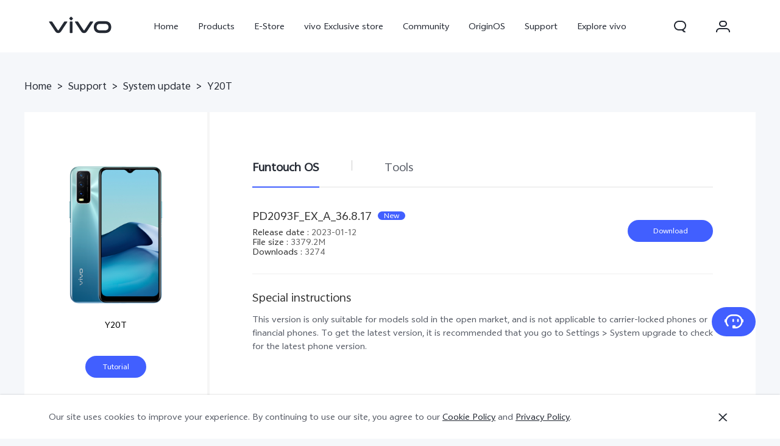

--- FILE ---
content_type: text/html;charset=UTF-8
request_url: https://www.vivo.com/in/support/upgradePackageData?id=133
body_size: 21250
content:








<!DOCTYPE html>
<html lang="en_IN">
<head>
<meta charset="utf-8">
<meta http-equiv="X-UA-Compatible" content="IE=Edge,chrome=1">
<meta name="viewport" content="width=device-width,initial-scale=1,maximum-scale=1,user-scalable=no">
<meta content="telephone=no,email=no" name="format-detection">
<meta name="facebook-domain-verification" content="0q2ryjis6o0fzvez07tvvutzgde34a" />
<style>
.bottom-crumbs-left {
display: flex;
align-items: center;
}
#vcm-v-banner-sdk a:focus ,#vcm-v-banner-sdk button:focus {
outline: auto;
}
</style>
<meta name="google-site-verification" content="E-7gZJW4cW6Cf7VJQpdOKF6gQ6mwyrfguXubRyJSW4M" />
<title>Y20T Funtouch OS PD2093F_EX_A_36.8.17 System Update | vivo India</title>
<meta name="title" content="Y20T Funtouch OS PD2093F_EX_A_36.8.17 System Update | vivo India"/>
<meta name="keywords" content="vivo India"/>
<meta name="description" content="Download Y20T Funtouch OS PD2093F_EX_A_36.8.17 (2023-01-12, 3379.2). Learn more about how to download and update by official tutorials and tools."/>
<meta name="robots" content="index"/>
<link rel="canonical" href="https://www.vivo.com/in/support/upgradePackageData?id=133">
<link rel="dns-prefetch" href="//asia-exstatic.vivoglobal.com" />
<link rel="dns-prefetch" href="//www.googletagmanager.com" />
<link rel="dns-prefetch" href="//www.google-analytics.com" />
<link rel="dns-prefetch" href="//passport.vivo.com" />
<link rel="dns-prefetch" href="//mshop.vivo.com" />
<link rel="dns-prefetch" href="//shop.vivo.com" />
<link rel="dns-prefetch" href="//in-exstatic-vivofs.vivo.com" />
<link rel="shortcut icon" href="//asia-exstatic.vivoglobal.com/static/favicon-vivo_0549efd.ico" type="image/vnd.microsoft.icon" />
<link rel="icon" href="//asia-exstatic.vivoglobal.com/static/favicon-vivo_0549efd.ico" type="image/vnd.microsoft.icon" />
<script>
var VIVO_WEB_HOST = "https://www.vivo.com";
var VIVO_STATIC_HOST = "https://asia-exstatic.vivoglobal.com";
var VI_GLOBAL_NOWTIME = new Date().getTime();
var globalVar = {
isApp: /(VivoExSpace)|(iQOOExSpace)|(VivoPortalNoHF)/i.test(navigator.userAgent.toLowerCase()),
brandMark: 'vivo',
darkModel: '',
regionId: 'in',
languageCode: 'en_IN',
userOpenId: '',
isUserLogin: 'false',
isPiwikPro: 'false',
loginUrl: 'https://passport.vivo.com/in/v3/web/login/authorize?client_id=30&redirect_uri=http%3A%2F%2Fwww.vivo.com%3A80%2Fin%2Fsupport%2FupgradePackageData%3Fid%3D133',
privacyLastVersion: '6' || '0', // 隐私政策版本号
cookieLastVersion: '9' || '0', // cookie政策版本号
path: '',
layoutShow: '0',
appHeaderFooterRemoved: '',
publicKey: '[base64]/QIDAQAB', // 公钥
isComplianceStates: false,
appAgreedPrivacyVersion: '0',
privacylastUpdateTime: 'Last updated: 1 May 2022',
isSwCacheEnable: false,
version: 'v1.1',
dataCenter: 'in',
gaSwitch: 'true', // GA埋点开关
abTastySwitch: 'false',
currentEnv: 'prd',
trackSwitch: 'true', // 大数据埋点开关
privacyPromptStrUrl: '/in/about-vivo/privacy-policy',
afterServicePromptStrUrl: '/in/about-vivo/after-service-policy',
oneTrustShow: true,
intermediaryUrl: '/in/intermediary?redirectTo=',
isGtmFlag: false,
isAbTastyFlag: false,
noticeBoard: {
noticeTitle: 'Special Concern For Valuable vivo Users',
linkContent: 'Learn More > >',
linkUrl: 'https://www.vivo.com/in/about-vivo/news/freewarrantyextension',
isShow: '0',
isJump: '1'
},
servicePopup: {
popTitle: 'Special Concern For Valued vivo Users',
popContent: '<p style=\"margin-top:5px;margin-right:0;margin-bottom:5px;margin-left: 0\"><span style=\"font-family: languageFont, serif;\"><\/span><\/p><p style=\"white-space: normal; text-size-adjust: auto;\"><span style=\"font-family: languageFont, serif;\">Are you thinking about your warranty period expiration?&nbsp;<\/span><br/><\/p><p style=\"white-space: normal; text-size-adjust: auto;\"><span style=\"font-family: languageFont, serif;\">‘vivo service’ is all-time more caring. So, for all the handset expiring warranty period between 1st March 2020 to 31st May 2020, warranty extended for 90 more days.&nbsp;<\/span><span style=\"font-family: languageFont, serif;\">For the handset expiring replacement period between 15th March 2020 to 30th May 2020, extended replacement date to 31st May 2020.<\/span><\/p><p style=\"white-space: normal; text-size-adjust: auto;\"><span style=\"font-family: languageFont, serif;\">Before service center resume business, for handset which have one-time screen replacement offer or extended warranty going to expire, extended the service validation period by 7 days for customers, calculated from the day when service center resume business.<\/span><\/p><p style=\"white-space: normal; text-size-adjust: auto;\"><span style=\"font-family: languageFont, serif;\">Though our service centers will be remaining closed, but we are open to give you service through-<\/span><\/p><p style=\"white-space: normal; text-size-adjust: auto;\"><span style=\"font-family: languageFont, serif;\">Email:<a style=\"color: rgb(158, 75, 47); text-decoration-line: underline !important;\">vcare@vivo.com<\/a><\/span><\/p><p style=\"white-space: normal; text-size-adjust: auto;\"><span style=\"font-family: languageFont, serif;\">Hotline numbers: 1800-208-3388&amp;1800-102-3388&nbsp;<\/span><\/p><p style=\"white-space: normal; text-size-adjust: auto;\"><span style=\"font-family: languageFont, serif;\">Facebook page:<\/span>&nbsp;<span style=\"font-family: languageFont, serif;\"><a href=\"https://www.facebook.com/vivoIndia/\">https://www.facebook.com/vivoIndia/<\/a><\/span><\/p><p style=\"white-space: normal; text-size-adjust: auto;\"><span style=\"font-family: languageFont, serif;\">#staysafeatHOME<\/span><\/p>',
isShow: '0'
},
fwShowSwitch: 1,
vivoSpace: false
}
var globalAPI = {
setCookie: function (params) {
var content = ''
if (params.expire) {
// expire是小时数，合规限制cookie最多存3年
if (params.expire > 3 * 365 * 24) {
params.expire = 3 * 365 * 24
}
content += ';expires=' + new Date((new Date()).getTime() + params.expire * 60 * 60 * 1000).toGMTString()
}
if (params.domain) {
content += ';domain=' + params.domain
}
document.cookie = params.key + '=' + escape(params.value) + content + ';path=/' + globalVar.regionId + ';secure=true'
},
getCookie: function (key) {
var cookieValue = ''
var search = key + '='
if (document.cookie.length > 0) {
var offset = document.cookie.indexOf(search)
if (offset !== -1) {
offset += search.length
var end = document.cookie.indexOf(';', offset)
if (end === -1) {
end = document.cookie.length
}
cookieValue = unescape(document.cookie.substring(offset, end))
}
}
return cookieValue
},
setLocalStorage: function (params) {
// expire是小时数
var obj = { data: params.value }
if (params.expire) {
obj.time = Date.now()
obj.expire = params.expire * 60 * 60 * 1000
}
localStorage.setItem(params.key, JSON.stringify(obj))
},
getLocalStorage: function (key) {
var val = localStorage.getItem(key)
if (!val) {
return val
}
val = JSON.parse(val)
if (val.expire && Date.now() - val.time > val.expire) {
localStorage.removeItem(key)
return null
}
return val.data
},
gaPushFun: function (params) {
if (globalVar.gaSwitch !== 'true') {
return false
}
if (globalVar.oneTrustShow && globalVar.isPiwikPro !== 'true') {
var VCMConsent = globalAPI.getCookie('VCMConsent')
if (VCMConsent) {
var activeGroups = JSON.parse(VCMConsent).activeGroups
if (activeGroups && activeGroups.indexOf('3') === -1) {
return false
}
}
}
window.dataLayer.push(params)
},
addGTM: function () {
if (globalVar.regionId === 'cn' && globalVar.gaSwitch !== 'true') {
return false
}
var gtmKey = globalVar.brandMark === 'iqoo' ? 'GTM-KHQFJS5' : (globalVar.isPiwikPro === 'true' ? 'GTM-T67WT6B' : 'GTM-WPPMHB7')
;(function(w,d,s,l,i){w[l]=w[l]||[];w[l].push({'gtm.start':
new Date().getTime(),event:'gtm.js'});var f=d.getElementsByTagName(s)[0],
j=d.createElement(s),dl=l!='dataLayer'?'&l='+l:'';j.async=true;j.src=
'//www.googletagmanager.com/gtm.js?id='+i+dl;f.parentNode.insertBefore(j,f);
})(window,document,'script','dataLayer',gtmKey);
globalVar.isGtmFlag = true
},
addAbTasty: function () {
if (globalVar.brandMark !== 'vivo' && globalVar.abTastySwitch !== 'true') {
return false
}
;(function (i, s, o, g, r, a, m) {
i["abtiming"] = 1 * new Date();
a = s.createElement(o),
m = s.getElementsByTagName(o)[0]; a.async = 1; a.src = g; m.parentNode.insertBefore(a, m)
})(window, document, "script", "//try.abtasty.com/4ba860bab525699b2f20a9987d009647.js");
globalVar.isAbTastyFlag = true
}
}
/* 埋点初始化代码 */
window.dataLayer = window.dataLayer || [];
window.dataLayer.push({
"siteVersion": "new official"
})
</script>
<script type="text/javascript">
function VcmWrapper() {
var $otTglWithLabel = document.querySelector('#vcm-v-dialog-sdk')
var $onetrustCookieSettings = document.querySelector('.vep-one-trust-cookie-settings')
var $onetrustCookieSettingLine = document.querySelector('.vep-one-trust-cookie-setting-line')
var $onetrustPrivacyTime = document.querySelector('.vep-one-trust-privacy-time')
if ($onetrustPrivacyTime) {
$onetrustPrivacyTime.innerText = 'Last updated: 1 May 2022'
}
if ($otTglWithLabel) {
$onetrustCookieSettings && $onetrustCookieSettings.classList.contains('vep-display-none') && $onetrustCookieSettings.classList.remove('vep-display-none')
$onetrustCookieSettingLine && $onetrustCookieSettingLine.classList.contains('vep-display-none') && $onetrustCookieSettingLine.classList.remove('vep-display-none')
} else {
$onetrustCookieSettings && $onetrustCookieSettings.parentNode.removeChild($onetrustCookieSettings)
$onetrustCookieSettingLine && $onetrustCookieSettingLine.parentNode.removeChild($onetrustCookieSettingLine)
}
// 针对台湾地区，字体加粗
if (globalVar.regionId === 'tw') {
var $onetrustEl = document.querySelector('#vcm-v-consent-sdk')
$onetrustEl && $onetrustEl.classList.add('vcm-v-text-bold')
}
var VCMConsent = globalAPI.getCookie('VCMConsent')
if (VCMConsent) {
var activeGroups = JSON.parse(VCMConsent).activeGroups
var isAgree = activeGroups && activeGroups.indexOf('3') > -1
if (globalVar.isPiwikPro === 'true' || (isAgree && globalVar.gaSwitch === 'true' && !globalVar.isGtmFlag)) {
globalAPI.addGTM()
}
if (isAgree && globalVar.abTastySwitch === 'true' && !globalVar.isAbTastyFlag) {
globalAPI.addAbTasty()
}
} else {
if (globalVar.gaSwitch === 'true' && !globalVar.isGtmFlag) {
globalAPI.addGTM()
}
if (globalVar.abTastySwitch === 'true' && !globalVar.isAbTastyFlag) {
globalAPI.addAbTasty()
}
}
var bannerContainerDom = document.querySelector('.vcm-v-banner-container')
if (bannerContainerDom) {
bannerContainerDom.setAttribute('role', 'alertdialog')
Array.prototype.forEach.call(bannerContainerDom.querySelectorAll('a'), function (a) {
if (!a.href) {
a.href = 'javascript:void(0);'
}
})
if (window.globalAPI.PreventFocusOut) {
window.vcmPreventFocusOut = new window.globalAPI.PreventFocusOut({
container: bannerContainerDom,
autoFocus: true
})
}
var closeBtnDom = document.querySelector('#vcm-v-close-btn')
if (closeBtnDom) {
closeBtnDom.setAttribute('aria-label', 'Close')
}
}
}
</script>
<script src="https://vcm-static.vivo.com/kXxOmoV76SPgGRVl/d83e92fa-0f62-4115-9d33-068a3cd7552f/vcm.js"></script>
<script src="https://www.googleoptimize.com/optimize.js?id=OPT-53RX2GR"></script>
<script>
!function(a,b){function c(){var b=f.getBoundingClientRect().width;b/i>768&&(b=768*i);var c=b/10.8;f.style.fontSize=c+"px",k.rem=a.rem=c}var d,e=a.document,f=e.documentElement,g=e.querySelector('meta[name="viewport"]'),h=e.querySelector('meta[name="flexible"]'),i=0,j=0,k=b.flexible||(b.flexible={});if(g){var l=g.getAttribute("content").match(/initial\-scale=([\d\.]+)/);l&&(j=parseFloat(l[1]),i=parseInt(1/j))}else if(h){var m=h.getAttribute("content");if(m){var n=m.match(/initial\-dpr=([\d\.]+)/),o=m.match(/maximum\-dpr=([\d\.]+)/);n&&(i=parseFloat(n[1]),j=parseFloat((1/i).toFixed(2))),o&&(i=parseFloat(o[1]),j=parseFloat((1/i).toFixed(2)))}}if(!i&&!j){var p=a.navigator.userAgent,q=(!!p.match(/android/gi),!!p.match(/iphone/gi)),r=q&&!!p.match(/OS 9_3/),s=a.devicePixelRatio;i=q&&!r?s>=3&&(!i||i>=3)?3:s>=2&&(!i||i>=2)?2:1:1,j=1/i}if(f.setAttribute("data-dpr",i),!g)if(g=e.createElement("meta"),g.setAttribute("name","viewport"),g.setAttribute("content","initial-scale="+j+", maximum-scale="+j+", minimum-scale="+j+", user-scalable=no"),f.firstElementChild)f.firstElementChild.appendChild(g);else{var t=e.createElement("div");t.appendChild(g),e.write(t.innerHTML)}a.addEventListener("resize",function(){clearTimeout(d),d=setTimeout(c,0)},!1),a.addEventListener("pageshow",function(a){a.persisted&&(clearTimeout(d),d=setTimeout(c,0))},!1),"complete"===e.readyState?e.body.style.fontSize=12*i+"px":e.addEventListener("DOMContentLoaded",function(){e.body.style.fontSize=12*i+"px"},!1),c(),k.dpr=a.dpr=i,k.refreshRem=c,k.rem2px=function(a){var b=parseFloat(a)*this.rem;return"string"==typeof a&&a.match(/rem$/)&&(b+="px"),b},k.px2rem=function(a){var b=parseFloat(a)/this.rem;return"string"==typeof a&&a.match(/px$/)&&(b+="rem"),b}}(window,window.lib||(window.lib={}));
!(function(c){function a(){c.documentElement.className+=" vivo-webp";}var w=localStorage.getItem('vivo-webp');if(!w||w!=='A'){var b=new Image();b.onload=function(){if(b.width===1){a();localStorage.setItem('vivo-webp','A');}};b.src='[data-uri]';}else{a();}}(document));
</script>
<style>
@font-face {
font-family: 'AvenirNext';
src: url('//asia-exstatic.vivoglobal.com/static/font/AvenirNext/AvenirNextRegular_17c1dc8.eot'),url('//asia-exstatic.vivoglobal.com/static/font/AvenirNext/AvenirNextRegular_6b6dbe3.woff2') format('woff2'),url('//asia-exstatic.vivoglobal.com/static/font/AvenirNext/AvenirNextRegular_2d26b87.woff') format('woff'),url('//asia-exstatic.vivoglobal.com/static/font/AvenirNext/AvenirNextRegular_c99fe90.ttf') format('truetype'),url('//asia-exstatic.vivoglobal.com/static/font/AvenirNext/AvenirNextRegular_e7a17f8.svg') format('svg');
font-weight: normal;
font-style: normal;
}
@font-face {
font-family: 'WebRupee';
src: url('//asia-exstatic.vivoglobal.com/static/font/currency/WebRupee.V2.0_b9b282e.eot'),url('//asia-exstatic.vivoglobal.com/static/font/currency/WebRupee.V2.0_5dc4203.woff2') format('woff2'),url('//asia-exstatic.vivoglobal.com/static/font/currency/WebRupee.V2.0_5bb128f.woff') format('woff'),url('//asia-exstatic.vivoglobal.com/static/font/currency/WebRupee.V2.0_388288f.ttf') format('truetype'),url('//asia-exstatic.vivoglobal.com/static/font/currency/WebRupee.V2.0_77414ca.svg') format('svg');
font-weight: normal;
font-style: normal;
}
@font-face {
font-family: 'languageFont';
src: url('https://in-exstatic-vivofs.vivo.com/gdHFRinHEMrj3yPG/1762499082714/dcd910dda4ae950851da9af6865d3c61.eot') ,url('https://in-exstatic-vivofs.vivo.com/gdHFRinHEMrj3yPG/1762499087301/b044789f93ea22c86a9bd86e7a9b399b.woff2') format('woff2'),url('https://in-exstatic-vivofs.vivo.com/gdHFRinHEMrj3yPG/1762499091520/498c1cff4fb8ddc0b088c1c8ff9e58cc.woff') format('woff'),url('https://in-exstatic-vivofs.vivo.com/gdHFRinHEMrj3yPG/1762499099558/508c3d0fa6e75eb2004efc274aff8419.ttf') format('truetype'),url('https://in-exstatic-vivofs.vivo.com/gdHFRinHEMrj3yPG/1762499106964/906844380073154c80db511158cdb9c2.svg') format('svg');
font-weight: normal;
font-style: normal;
}
@font-face {
font-family: 'languageFont1';
src: url('https://in-exstatic-vivofs.vivo.com/gdHFRinHEMrj3yPG/1762499419724/fa4a3050a52abbf286b98b4b9a2ef51f.eot') ,url('https://in-exstatic-vivofs.vivo.com/gdHFRinHEMrj3yPG/1762499486491/907752a689a9053545c983d016e214af.woff2') format('woff2'),url('https://in-exstatic-vivofs.vivo.com/gdHFRinHEMrj3yPG/1762499528323/c4c8758eef19e6e9de65ba40b51eccb7.woff') format('woff'),url('https://in-exstatic-vivofs.vivo.com/gdHFRinHEMrj3yPG/1762499439782/285f461d5efcdb6d2636920f69ecb7ce.ttf') format('truetype'),url('https://in-exstatic-vivofs.vivo.com/gdHFRinHEMrj3yPG/1762499446778/89f69c5babbeb6fb6f3aaad6fa1e069b.svg') format('svg');
font-weight: normal;
font-style: normal;
}
@font-face {
font-family: 'languageFont2';
src: url('https://in-exstatic-vivofs.vivo.com/gdHFRinHEMrj3yPG/1762499561839/6815583262bcbb4ad1254fc28d9d366c.eot') ,url('https://in-exstatic-vivofs.vivo.com/gdHFRinHEMrj3yPG/1762499570192/3b39d13697f4fb1555d397f42c60fc7b.woff2') format('woff2'),url('https://in-exstatic-vivofs.vivo.com/gdHFRinHEMrj3yPG/1762499576970/fa406c29a6ad23b1d0e18d3b9c3cdd25.woff') format('woff'),url('https://in-exstatic-vivofs.vivo.com/gdHFRinHEMrj3yPG/1762499585189/8f790d69c40e2e88ee8eba2e2041de97.ttf') format('truetype'),url('https://in-exstatic-vivofs.vivo.com/gdHFRinHEMrj3yPG/1762499590435/c6f92d402c9d6f64100e3d8ca04a83ee.svg') format('svg');
font-weight: normal;
font-style: normal;
}
.public *,
.vep-public *,
#vcm-v-consent-sdk * {
font-family: "languageFont","languageFont1","languageFont2","AvenirNext","Microsoft YaHei",微软雅黑,"MicrosoftJhengHei",华文细黑,STHeiti,MingLiu,sans-serif,"WebRupee";
}
</style>
<link href="//asia-exstatic.vivoglobal.com/static/bus/common/css/vicon_28ffe74.css" rel="stylesheet" type="text/css">
<link href="//asia-exstatic.vivoglobal.com/static/bus/include/vep-new-global/dist/css/vivo_5f5d01f.css" rel="stylesheet" type="text/css">
<link href="//asia-exstatic.vivoglobal.com/static/bus/support/upgrade-detail/dist/css/vivo_6c13fcc.css" rel="stylesheet" type="text/css">
<script src="//asia-exstatic.vivoglobal.com/static/bus/common/js/jquery.min.3.3.1_7679e5a.js"></script>
<script src="//asia-exstatic.vivoglobal.com/static/bus/common/js/global.pack_f24840e.js"></script>
<script>
window.onload = function(){
const vcmHeaderLogo = $(".vcm-v-header-logo>img")
const vcmWin = $("#vcm-v-banner-sdk")
const vcmBtn = $(".vcm-v-group-btn")
if(globalVar.brandMark === 'jovi'){
$('#vcm-v-dialog-sdk .vcm-v-header-logo')?.css({'width':'82px','height':'auto','margin-top':'28.3px','margin-right':'23px'})
// vcmHeaderLogo?.attr('src','/static/img/icon/vcm-logo-jovi.svg')
vcmHeaderLogo?.attr('src','/static/img/image/vcm-logo-jovi.png')
}
if(vcmWin.length) {
vcmWin.attr('tabindex', '0').focus()
}
if(vcmBtn.length && $('body').is(".portal-font-scale-4, .portal-font-scale-5")){
vcmBtn?.css({
'overflow':'hidden',
'text-overflow':'ellipsis',
'white-space':'nowrap',
'display':'block'
})
}
if(vcmBtn.length && $('body').is(".portal-font-scale-6, .portal-font-scale-7")){
vcmBtn?.css({
'padding': '30px 20px'
})
}
}
</script>
</head>
<body class="veu-header-relative" data-nav="Support" data-category="Support vivo">
<script>
window._env='非vivoapp'
</script>
<header id="header" class="new-head-wrap">
<div id="vivo-head-wrap"
class="vep-public vep-head vep-new-header vep-responsive">
<div class="vep-header-pc-box">
<div class="vep-pc-nav-box">
<div class="vep-pc-nav">
<p class="vep-pc-logo-box no-flip-over">
<a data-include-click-stat="cfrom=01|03|002|001&name=vivo" class="vep-pc-logo" href="//www.vivo.com/in" role="link" aria-label="Skip to content" name="content">
<svg aria-hidden="true" width="104px" height="28px" viewBox="0 0 103 28" version="1.1" xmlns="http://www.w3.org/2000/svg" xmlns:xlink="http://www.w3.org/1999/xlink">
<g id="海外一期" stroke="none" stroke-width="1" fill="none" fill-rule="evenodd">
<g id="F14-PC-返回顶部Normal" transform="translate(-241.000000, -29.000000)">
<g id="编组-6">
<g id="vivo" transform="translate(240.000000, 29.000000)">
<g id="vivo-LOGO" transform="translate(1.000000, 0.000000)" fill="#ffffff">
<path class="vep-pc-logo-path" d="M92.1201187,22.7773568 L83.3531521,22.7773568 C78.4247857,22.7773568 77.9864276,18.7356293 77.9864276,17.5007165 C77.9864276,16.2658037 78.4247857,12.2240763 83.3531521,12.2240763 L92.1201187,12.2240763 C97.0484851,12.2240763 97.4868432,16.2658037 97.4868432,17.5007165 C97.4868432,18.7356293 97.0484851,22.7773568 92.1201187,22.7773568 M92.1201187,7.77940186 L83.3531521,7.77940186 C74.2419976,7.77940186 73.4316287,15.2256518 73.4316287,17.5007165 C73.4316287,19.7759758 74.2419976,27.2222258 83.3531521,27.2222258 L92.1201187,27.2222258 C101.231468,27.2222258 102.041837,19.7759758 102.041837,17.5007165 C102.041837,15.2256518 101.231468,7.77940186 92.1201187,7.77940186" id="Fill-1"></path>
<path class="vep-pc-logo-path" d="M71.6722232,8.23532926 L68.8307758,8.23532926 C67.6137631,8.23532926 67.362967,8.44312615 66.8934784,9.13947923 C66.4241842,9.83602688 58.2963682,22.2443033 58.2963682,22.2443033 C58.0372058,22.6258479 57.7622835,22.7801391 57.4200413,22.7801391 C57.0779936,22.7801391 56.8028767,22.6258479 56.5437143,22.2443033 C56.5437143,22.2443033 48.4158983,9.83602688 47.9466042,9.13947923 C47.4771155,8.44312615 47.2263194,8.23532926 46.0095013,8.23532926 L43.1678593,8.23532926 C42.5139217,8.23532926 42.2146786,8.74664971 42.6257973,9.37101323 C43.0369161,9.99537674 52.3331032,24.1107786 52.3331032,24.1107786 C53.8394361,26.3265005 54.9449623,27.2222841 57.4200413,27.2222841 C59.8951202,27.2222841 61.0008409,26.3265005 62.5073684,24.1107786 C62.5073684,24.1107786 71.8031664,9.99537674 72.2142852,9.37101323 C72.6254039,8.74664971 72.3263554,8.23532926 71.6722232,8.23532926" id="Fill-4"></path>
<path class="vep-pc-logo-path" d="M33.9316764,9.43928657 C33.9316764,8.57716293 34.273335,8.2353098 35.1354586,8.2353098 L37.2832769,8.2353098 C38.1454005,8.2353098 38.4872537,8.57716293 38.4872537,9.43928657 L38.4872537,26.0182879 C38.4872537,26.8804115 38.1454005,27.2222647 37.2832769,27.2222647 L35.1354586,27.2222647 C34.273335,27.2222647 33.9316764,26.8804115 33.9316764,26.0182879 L33.9316764,9.43928657 Z" id="Fill-7"></path>
<path class="vep-pc-logo-path" d="M29.2512459,8.23532926 L26.4097985,8.23532926 C25.1925912,8.23532926 24.9417952,8.44312615 24.4723065,9.13947923 C24.0030124,9.83602688 15.8753909,22.2443033 15.8753909,22.2443033 C15.6160339,22.6256534 15.3411116,22.7801391 14.9988694,22.7801391 C14.6566271,22.7801391 14.3817048,22.6256534 14.1225424,22.2443033 C14.1225424,22.2443033 5.9947264,9.83602688 5.52543229,9.13947923 C5.05613818,8.44312615 4.80514754,8.23532926 3.5883294,8.23532926 L0.746492834,8.23532926 C0.0162852061,8.23532926 -0.206687867,8.74664971 0.204625463,9.37101323 C0.615744226,9.99537674 9.91193135,24.1107786 9.91193135,24.1107786 C11.4180697,26.3265005 12.5237904,27.2222841 14.9988694,27.2222841 C17.4741429,27.2222841 18.5796691,26.3265005 20.0861965,24.1107786 C20.0861965,24.1107786 29.3821891,9.99537674 29.7931133,9.37101323 C30.2044266,8.74664971 29.9814536,8.23532926 29.2512459,8.23532926" id="Fill-13"></path>
<path class="vep-pc-logo-path" d="M33.7359621,4.43800671 C33.0359123,3.73815144 33.0359123,3.18324812 33.7359621,2.48319828 L35.231983,0.987177377 C35.9318383,0.287127538 36.4869362,0.287127538 37.1867914,0.986982811 L38.6830069,2.48319828 C39.3828622,3.18324812 39.3828622,3.73815144 38.6830069,4.43800671 L37.1867914,5.93422218 C36.4869362,6.63427202 35.9318383,6.63427202 35.231983,5.93422218 L33.7359621,4.43800671 Z" id="Fill-10"></path>
</g>
</g>
</g>
</g>
</g>
</svg>
</a>
</p>
<div role="navigation" aria-label="Primary">
<ul class="vep-pc-nav-list" data-include-view-stat="cfrom=1002">
<li class="vep-pc-nav-item">
<a aria-current="page" class="vep-pc-nav-link no-flip-over"
href="https://www.vivo.com/in"
data-nav-home
data-include-click-stat="cfrom=01|03|002|003&name=Home&position=1"
>Home</a>
</li>
<li class="vep-pc-nav-item">
<a aria-current="page" class="vep-pc-nav-link no-flip-over pc-product-nav"
href="https://www.vivo.com/in/products"
data-nav-products
data-include-click-stat="cfrom=01|03|002|003&name=Products&position=2"
>Products</a>
<button class="vicon-banner-arrow-down vep-pc-nav-submenu-trigger vep-pc-nav-product-submenu-trigger" aria-haspopup="true" aria-expanded="false" aria-controls="vepPcProductBox" aria-label="Products"></button>
</li>
<li class="vep-pc-nav-item">
<a aria-current="page" class="vep-pc-nav-link no-flip-over"
href="https://shop.vivo.com/in/?utm_source=vivoWebsite&utm_medium=topmenu_estore&utm_campaign=vivo_estore&cid=vivoWebsite_topmenu_estore"
data-nav-e-store
data-include-click-stat="cfrom=01|03|002|003&name=E-Store&position=3"
>E-Store</a>
</li>
<li class="vep-pc-nav-item">
<a aria-current="page" class="vep-pc-nav-link no-flip-over"
href="https://www.vivo.com/in/where-to-buy"
data-nav-retailers
data-include-click-stat="cfrom=01|03|002|003&name=vivo Exclusive store&position=4"
>vivo Exclusive store</a>
</li>
<li class="vep-pc-nav-item">
<a aria-current="page" class="vep-pc-nav-link no-flip-over"
href="https://bbs.vivo.com/in"
data-nav-home
data-include-click-stat="cfrom=01|03|002|003&name=Community&position=5"
>Community</a>
</li>
<li class="vep-pc-nav-item">
<a aria-current="page" class="vep-pc-nav-link no-flip-over"
href="https://www.vivo.com/in/originos"
data-nav-home
data-include-click-stat="cfrom=01|03|002|003&name=OriginOS&position=6"
>OriginOS</a>
</li>
<li class="vep-pc-nav-item">
<a aria-current="page" class="vep-pc-nav-link no-flip-over"
href="https://www.vivo.com/in/support"
data-nav-support
data-include-click-stat="cfrom=01|03|002|003&name=Support&position=7"
>Support</a>
</li>
<li class="vep-pc-nav-item">
<a aria-current="page" class="vep-pc-nav-link no-flip-over"
href="https://www.vivo.com/in/about-vivo"
data-nav-about-vivo
data-include-click-stat="cfrom=01|03|002|003&name=Explore vivo&position=8"
>Explore vivo</a>
</li>
<li class="vep-pc-nav-item">
<a aria-current="page" class="vep-pc-nav-link no-flip-over"
href="https://www.iqoo.com/in"
data-nav-home
data-include-click-stat="cfrom=01|03|002|003&name=iQOO&position=9"
>iQOO</a>
</li>
</ul>
</div>
<p class="vep-pc-search-icon no-flip-over pc-account-show" role="button" tabindex="0" aria-label="Search" aria-haspopup="true" aria-expanded="false" aria-controls="vepPcSearchListDiv">
<svg aria-hidden="true" tabindex="-1" width="28px" height="28px" viewBox="0 0 28 28" version="1.1" xmlns="http://www.w3.org/2000/svg" xmlns:xlink="http://www.w3.org/1999/xlink">
<g id="搜索" stroke="none" stroke-width="1" fill="none" fill-rule="evenodd">
<g id="编组-17">
<path d="M16,5 C20.418278,5 24,8.581722 24,13 C24,16.0803917 22.2590043,18.7541521 19.7073223,20.0909719 L23.0905984,23.3102362 C23.2506305,23.4625276 23.2569056,23.7157158 23.1046142,23.875748 C23.0291106,23.9550893 22.9243759,24 22.8148504,24 L20.6539141,24 C20.3972737,24 20.150457,23.9013297 19.9645442,23.7244095 L17.0320536,20.9340435 C16.6941842,20.9775607 16.3497126,21 16,21 L12,21 C7.581722,21 4,17.418278 4,13 C4,8.581722 7.581722,5 12,5 L16,5 Z M16,7 L12,7 C8.6862915,7 6,9.6862915 6,13 C6,16.3137085 8.6862915,19 12,19 L16,19 C19.3137085,19 22,16.3137085 22,13 C22,9.6862915 19.3137085,7 16,7 Z" id="形状结合" fill="#242933" fill-rule="nonzero"></path>
</g>
</g>
</svg>
</p>
<div class="vep-pc-account-box">
<p class="vep-pc-account-image-box no-flip-over" role="button" tabindex="0" aria-haspopup="menu" aria-expanded="false" aria-label="Personal center">
<img class="vep-svg-image" src="https://in-exstatic-vivofs.vivo.com/gdHFRinHEMrj3yPG/1610957362852/fd7fc5b5d983b0cafac50325d4b39806.svg" aria-hidden="true" tabindex="-1">
</p>
<div class="vep-pc-account-list-box">
<i class="vep-pc-account-triangle"></i>
<ul class="vep-pc-account-list" role="menu">
<li class="vep-pc-account-item">
<a class="vep-pc-account-link" href="https://shop.vivo.com/in/person/order/list" data-include-click-stat="cfrom=01|03|002|002&name=My Orders&position=1" role="menuitem">
<div class="vep-pc-account-icon" aria-hidden="true">
<img class="vep-svg-image no-flip-over" aria-hidden="true" src="https://in-exstatic-vivofs.vivo.com/gdHFRinHEMrj3yPG/1610956842586/d55174bea1d8653a84123a2e3c0c9e57.svg">
</div>
<p class="vep-pc-account-content no-flip-over">My Orders</p>
</a>
</li>
<li class="vep-pc-account-item">
<a class="vep-pc-account-link" href="https://shop.vivo.com/in/cart/list" data-include-click-stat="cfrom=01|03|002|002&name=Cart&position=1" role="menuitem">
<div class="vep-pc-account-icon" aria-hidden="true">
<img class="vep-svg-image no-flip-over" aria-hidden="true" src="https://in-exstatic-vivofs.vivo.com/gdHFRinHEMrj3yPG/1610958101930/fd71480d288afa44a9555b160ce99812.svg">
</div>
<p class="vep-pc-account-content vep-pc-cart-content no-flip-over">
<span>Cart</span>
<span class="vep-pc-cart-number"></span>
</p>
</a>
</li>
<li class="vep-pc-account-item pc-register-item">
<a class="vep-pc-account-link vep-head-account" data-include-click-stat="cfrom=01|03|002|002&name=Sign in/Register&position=5" role="menuitem">
<div class="vep-pc-account-icon" aria-hidden="true">
<i class="vicon-new-account no-flip-over"></i>
</div>
<p class="vep-pc-account-content no-flip-over">Sign in/Register</p>
</a>
</li>
<li class="vep-pc-account-item pc-account-item">
<a class="vep-pc-account-link vep-head-account" data-include-click-stat="cfrom=01|03|002|002&name=My Account&position=6" role="menuitem">
<div class="vep-pc-account-icon" aria-hidden="true">
<i class="vicon-new-setting no-flip-over"></i>
</div>
<p class="vep-pc-account-content no-flip-over">My Account</p>
</a>
</li>
</ul>
</div>
</div>
<div id="vepPcSearchListDiv" class="vep-pc-search-list" role="dialog" aria-hidden="true" tabindex="-1">
<button class="vep-pc-search-close-icon vicon-bar-close pc-account-show" tabindex="-1" aria-label="Close"></button>
<div class="vep-pc-search-content">
<div>
<input class="vep-pc-search-input vep-input-placeholder vep-line-hidden no-flip-over" type="search" tabindex="-1" aria-label="Search" aria-controls="vepPcSearchList">
<i class="vep-pc-search-input-line" tabindex="-1"></i>
</div>
<div class="vep-pc-search-hot-list"></div>
<ul class="vep-pc-search-classification-list" role="region" id="vepPcSearchList" aria-live="polite"></ul>
</div>
<button class="vep-pc-search-aria-btn" role="button" tabindex="-1" aria-label="Search"></button>
</div>
</div>
</div>
<div class="vep-pc-search-shade-box"></div>
<div class="sub-nav-wrap">
<div class="vep-pc-product-shade-box"></div>
<div id="vepPcProductBox" class="vep-pc-product-box" aria-hidden="true">
<div class="vep-pc-product-content">
<ul class="vep-pc-product-list">
<li class="vep-pc-product-item">
<a href="https://www.vivo.com/in/products/x300-pro" data-include-click-stat="cfrom=01|03|002|002&position=1" tabindex="-1">
<div class="vep-pc-product-image-list vp-head-product-img-3 no-flip-over" aria-hidden="true">
<div class="vep-pc-product-image-box vp-head-product-img-3-3">
<img class="vep-pc-product-image-item" src="[data-uri]" data-src="https://in-exstatic-vivofs.vivo.com/gdHFRinHEMrj3yPG/1764315207692/757d1df2ac85a7e8fff949ce5553553e.png" alt="X300 Pro">
</div>
<div class="vep-pc-product-image-box vp-head-product-img-3-2">
<img class="vep-pc-product-image-item" src="[data-uri]" data-src="https://in-exstatic-vivofs.vivo.com/gdHFRinHEMrj3yPG/1764315213904/070940ca7df4237aa3168c7965dbec14.png" alt="X300 Pro">
</div>
<div class="vep-pc-product-image-box vp-head-product-img-3-1">
<img class="vep-pc-product-image-item" src="[data-uri]" data-src="https://in-exstatic-vivofs.vivo.com/gdHFRinHEMrj3yPG/1764315218647/e32caedf56eb645b15794250228e6d6c.png" alt="X300 Pro">
</div>
</div>
<div class="vep-pc-product-title-box">
<p class="vep-pc-product-title vep-line-hidden no-flip-over" translate="no">X300 Pro</p>
<span class="vep-pc-product-new no-flip-over">new</span>
</div>
</a>
</li>
<li class="vep-pc-product-item">
<a href="https://www.vivo.com/in/products/x300" data-include-click-stat="cfrom=01|03|002|002&position=2" tabindex="-1">
<div class="vep-pc-product-image-list vp-head-product-img-4 no-flip-over" aria-hidden="true">
<div class="vep-pc-product-image-box vp-head-product-img-4-4">
<img class="vep-pc-product-image-item" src="[data-uri]" data-src="https://in-exstatic-vivofs.vivo.com/gdHFRinHEMrj3yPG/1764315546610/eb0ecaeb06316a062e2a9e804905e0a3.png" alt="X300">
</div>
<div class="vep-pc-product-image-box vp-head-product-img-4-3">
<img class="vep-pc-product-image-item" src="[data-uri]" data-src="https://in-exstatic-vivofs.vivo.com/gdHFRinHEMrj3yPG/1764315549744/e5ff8f7771b69b37b4b2672a5989cc1b.png" alt="X300">
</div>
<div class="vep-pc-product-image-box vp-head-product-img-4-2">
<img class="vep-pc-product-image-item" src="[data-uri]" data-src="https://in-exstatic-vivofs.vivo.com/gdHFRinHEMrj3yPG/1764315661866/5d181cd2ccd5348d693b693f93f819c6.png" alt="X300">
</div>
<div class="vep-pc-product-image-box vp-head-product-img-4-1">
<img class="vep-pc-product-image-item" src="[data-uri]" data-src="https://in-exstatic-vivofs.vivo.com/gdHFRinHEMrj3yPG/1764315665510/9b93de8a43a109975d61cfab75daef77.png" alt="X300">
</div>
</div>
<div class="vep-pc-product-title-box">
<p class="vep-pc-product-title vep-line-hidden no-flip-over" translate="no">X300</p>
<span class="vep-pc-product-new no-flip-over">new</span>
</div>
</a>
</li>
<li class="vep-pc-product-item">
<a href="https://www.vivo.com/in/products/v60" data-include-click-stat="cfrom=01|03|002|002&position=3" tabindex="-1">
<div class="vep-pc-product-image-list vp-head-product-img-4 no-flip-over" aria-hidden="true">
<div class="vep-pc-product-image-box vp-head-product-img-4-4">
<img class="vep-pc-product-image-item" src="[data-uri]" data-src="https://in-exstatic-vivofs.vivo.com/gdHFRinHEMrj3yPG/1754643639008/c7bccbc68d762f58da88a19223be631b.png" alt="V60">
</div>
<div class="vep-pc-product-image-box vp-head-product-img-4-3">
<img class="vep-pc-product-image-item" src="[data-uri]" data-src="https://in-exstatic-vivofs.vivo.com/gdHFRinHEMrj3yPG/1754643645738/01f09a8ce7f47ac94b688e794fffa93c.png" alt="V60">
</div>
<div class="vep-pc-product-image-box vp-head-product-img-4-2">
<img class="vep-pc-product-image-item" src="[data-uri]" data-src="https://in-exstatic-vivofs.vivo.com/gdHFRinHEMrj3yPG/1754643649874/26935b9f27e4b6c855617a9ab7a92b63.png" alt="V60">
</div>
<div class="vep-pc-product-image-box vp-head-product-img-4-1">
<img class="vep-pc-product-image-item" src="[data-uri]" data-src="https://in-exstatic-vivofs.vivo.com/gdHFRinHEMrj3yPG/1754643653370/1d60faef306b25f765aacfe7bb56ecd1.png" alt="V60">
</div>
</div>
<div class="vep-pc-product-title-box">
<p class="vep-pc-product-title vep-line-hidden no-flip-over" translate="no">V60</p>
</div>
</a>
</li>
<li class="vep-pc-product-item">
<a href="https://www.vivo.com/in/products/v60e" data-include-click-stat="cfrom=01|03|002|002&position=4" tabindex="-1">
<div class="vep-pc-product-image-list vp-head-product-img-3 no-flip-over" aria-hidden="true">
<div class="vep-pc-product-image-box vp-head-product-img-3-3">
<img class="vep-pc-product-image-item" src="[data-uri]" data-src="https://in-exstatic-vivofs.vivo.com/gdHFRinHEMrj3yPG/1758793567064/dec946c2260001b095edeb364661bbe9.png" alt="V60e">
</div>
<div class="vep-pc-product-image-box vp-head-product-img-3-2">
<img class="vep-pc-product-image-item" src="[data-uri]" data-src="https://in-exstatic-vivofs.vivo.com/gdHFRinHEMrj3yPG/1758793571921/478444a812652a8103f80a70f3d5980f.png" alt="V60e">
</div>
<div class="vep-pc-product-image-box vp-head-product-img-3-1">
<img class="vep-pc-product-image-item" src="[data-uri]" data-src="https://in-exstatic-vivofs.vivo.com/gdHFRinHEMrj3yPG/1758793581144/1e7db7c1fcfd3ecb705a1cce9812a019.png" alt="V60e">
</div>
</div>
<div class="vep-pc-product-title-box">
<p class="vep-pc-product-title vep-line-hidden no-flip-over" translate="no">V60e</p>
</div>
</a>
</li>
<li class="vep-pc-product-item">
<a href="https://www.vivo.com/in/products/x-fold5" data-include-click-stat="cfrom=01|03|002|002&position=5" tabindex="-1">
<div class="vep-pc-product-image-list vp-head-product-img-2 no-flip-over" aria-hidden="true">
<div class="vep-pc-product-image-box vp-head-product-img-2-2">
<img class="vep-pc-product-image-item" src="[data-uri]" data-src="https://in-exstatic-vivofs.vivo.com/gdHFRinHEMrj3yPG/1752233044231/385cf87b8258947396609f0d4125a352.png" alt="X Fold 5">
</div>
<div class="vep-pc-product-image-box vp-head-product-img-2-1">
<img class="vep-pc-product-image-item" src="[data-uri]" data-src="https://in-exstatic-vivofs.vivo.com/gdHFRinHEMrj3yPG/1752233048382/8c8af76c620b322272643eca743b81bf.png" alt="X Fold 5">
</div>
</div>
<div class="vep-pc-product-title-box">
<p class="vep-pc-product-title vep-line-hidden no-flip-over" translate="no">X Fold 5</p>
</div>
</a>
</li>
<li class="vep-pc-product-item">
<a href="https://www.vivo.com/in/products/x200-fe" data-include-click-stat="cfrom=01|03|002|002&position=6" tabindex="-1">
<div class="vep-pc-product-image-list vp-head-product-img-4 no-flip-over" aria-hidden="true">
<div class="vep-pc-product-image-box vp-head-product-img-4-4">
<img class="vep-pc-product-image-item" src="[data-uri]" data-src="https://in-exstatic-vivofs.vivo.com/gdHFRinHEMrj3yPG/1751965773479/3405a067071412e6c768308387a4ceed.png" alt="X200 FE">
</div>
<div class="vep-pc-product-image-box vp-head-product-img-4-3">
<img class="vep-pc-product-image-item" src="[data-uri]" data-src="https://in-exstatic-vivofs.vivo.com/gdHFRinHEMrj3yPG/1751965780973/f1bb67f03ef1ef0cd8df063e55cbf446.png" alt="X200 FE">
</div>
<div class="vep-pc-product-image-box vp-head-product-img-4-2">
<img class="vep-pc-product-image-item" src="[data-uri]" data-src="https://in-exstatic-vivofs.vivo.com/gdHFRinHEMrj3yPG/1751965786270/693cf623b8cd99f423d714f2eb38c6a6.png" alt="X200 FE">
</div>
<div class="vep-pc-product-image-box vp-head-product-img-4-1">
<img class="vep-pc-product-image-item" src="[data-uri]" data-src="https://in-exstatic-vivofs.vivo.com/gdHFRinHEMrj3yPG/1751965790130/4ab807875a79e6bb1e97f349637a779b.png" alt="X200 FE">
</div>
</div>
<div class="vep-pc-product-title-box">
<p class="vep-pc-product-title vep-line-hidden no-flip-over" translate="no">X200 FE</p>
</div>
</a>
</li>
</ul>
</div>
<div class="vep-pc-product-button-list">
<button class="vep-pc-product-left vicon-left-arrow" tabindex="-1" aria-label="Scroll left"></button>
<div class="vep-pc-product-button-box">
<a class="vep-pc-product-button pc-product-entrance" href="https://www.vivo.com/in/products?choose=all" data-include-click-stat="cfrom=01|03|002|027&element_name=All Models" tabindex="-1">
<i class="vep-pc-product-button-icon no-flip-over vicon-all-models" aria-hidden="true"></i>
<span class="vep-pc-product-button-text no-flip-over">All Models</span>
</a>
<p class="vep-pc-product-button-line" aria-hidden="true">
<i class="pc-button-line"></i>
</p>
<a class="vep-pc-product-button pc-model-entrance" href="https://www.vivo.com/in/product/productCompare" data-include-click-stat="cfrom=01|03|002|027&element_name=Compare Models" tabindex="-1">
<i class="vep-pc-product-button-icon no-flip-over vicon-comparison" aria-hidden="true"></i>
<span class="vep-pc-product-button-text no-flip-over">Compare Models</span>
</a>
</div>
<button class="vep-pc-product-right pc-button-click vicon-right-arrow" tabindex="-1" aria-label="Scroll right"></button>
</div>
</div>
</div>
</div>
<div class="vep-header-wap-box">
<div class="vep-head-download common-header-suspended ">
<div class="vep-head-download-click">
<div class="vep-head-download-icon no-flip-over">
<img class="vep-head-download-brand" src="https://in-exstatic-vivofs.vivo.com/gdHFRinHEMrj3yPG/1718260966763/91b877c9485e5a0f0caeaee9e5519e91.png" alt="">
</div>
<div class="vep-head-download-content">
<p class="vep-head-download-title no-flip-over">vivo Store</p>
<p class="vep-head-download-desc no-flip-over">Create extraordinary for consumers with technology and fashion at </p>
</div>
<div class="vep-head-download-button">
<div class="vep-head-download-button-text no-flip-over">Get APP</div>
</div>
</div>
<span class="vep-head-download-close"></span>
</div>
<script id="vepHeadDownloadScript" type="text/javascript">
var vepHeaderFloat = {
isAuto: '0',
jumpUrl: 'https://play.google.com/store/apps/details?id=com.vivo.website',
fwShowSwitch: '1',
target: 'exvivoportal',
fwUa: '',
needDeeplink: '',
deeplinkUrl: '',
brandMark: 'vivo',
countryCode: 'in',
inPcSpace: '1'
}
const downText = 'Get APP'
if(downText.length>5){
document.querySelector('.vep-head-download-button-text.no-flip-over').classList.add('fs10')
}
</script> <div class="vep-wap-bar-box">
<div class="vep-wap-bar">
<div class="vep-wap-bar-icon wap-list-close vicon-bar-close" role="button" tabindex="0" aria-label="close menu"></div>
<div class="vep-wap-bar-icon wap-list-open wap-bar-icon-show" role="button" tabindex="0" aria-label="open menu" data-include-click-stat="cfrom=1002">
<svg aria-hidden="true" width="24px" height="24px" viewBox="0 0 24 24" version="1.1" xmlns="http://www.w3.org/2000/svg" xmlns:xlink="http://www.w3.org/1999/xlink">
<g id="更多" stroke="none" stroke-width="1" fill="none" fill-rule="evenodd">
<g id="编组-40">
<path d="M20.5,17 C20.7761424,17 21,17.2238576 21,17.5 L21,18.5 C21,18.7761424 20.7761424,19 20.5,19 L3.5,19 C3.22385763,19 3,18.7761424 3,18.5 L3,17.5 C3,17.2238576 3.22385763,17 3.5,17 L20.5,17 Z M20.5,11 C20.7761424,11 21,11.2238576 21,11.5 L21,12.5 C21,12.7761424 20.7761424,13 20.5,13 L3.5,13 C3.22385763,13 3,12.7761424 3,12.5 L3,11.5 C3,11.2238576 3.22385763,11 3.5,11 L20.5,11 Z M20.5,5 C20.7761424,5 21,5.22385763 21,5.5 L21,6.5 C21,6.77614237 20.7761424,7 20.5,7 L3.5,7 C3.22385763,7 3,6.77614237 3,6.5 L3,5.5 C3,5.22385763 3.22385763,5 3.5,5 L20.5,5 Z" id="形状结合" fill="#242933"></path>
</g>
</g>
</svg>
</div>
<div class="vep-wap-logo-box">
<a data-include-click-stat="cfrom=01|03|002|001&name=vivo" class="vep-wap-logo no-flip-over" href="//www.vivo.com/in">
<svg aria-hidden="true" width="72px" height="24px" viewBox="0 0 103 28" version="1.1" xmlns="http://www.w3.org/2000/svg" xmlns:xlink="http://www.w3.org/1999/xlink">
<g id="海外一期" stroke="none" stroke-width="1" fill="none" fill-rule="evenodd">
<g id="F14-PC-返回顶部Normal" transform="translate(-241.000000, -29.000000)">
<g id="编组-6">
<g id="vivo" transform="translate(240.000000, 29.000000)">
<g id="vivo-LOGO" transform="translate(1.000000, 0.000000)" fill="#ffffff">
<path class="vep-wap-logo-path" d="M92.1201187,22.7773568 L83.3531521,22.7773568 C78.4247857,22.7773568 77.9864276,18.7356293 77.9864276,17.5007165 C77.9864276,16.2658037 78.4247857,12.2240763 83.3531521,12.2240763 L92.1201187,12.2240763 C97.0484851,12.2240763 97.4868432,16.2658037 97.4868432,17.5007165 C97.4868432,18.7356293 97.0484851,22.7773568 92.1201187,22.7773568 M92.1201187,7.77940186 L83.3531521,7.77940186 C74.2419976,7.77940186 73.4316287,15.2256518 73.4316287,17.5007165 C73.4316287,19.7759758 74.2419976,27.2222258 83.3531521,27.2222258 L92.1201187,27.2222258 C101.231468,27.2222258 102.041837,19.7759758 102.041837,17.5007165 C102.041837,15.2256518 101.231468,7.77940186 92.1201187,7.77940186" id="Fill-1"></path>
<path class="vep-wap-logo-path" d="M71.6722232,8.23532926 L68.8307758,8.23532926 C67.6137631,8.23532926 67.362967,8.44312615 66.8934784,9.13947923 C66.4241842,9.83602688 58.2963682,22.2443033 58.2963682,22.2443033 C58.0372058,22.6258479 57.7622835,22.7801391 57.4200413,22.7801391 C57.0779936,22.7801391 56.8028767,22.6258479 56.5437143,22.2443033 C56.5437143,22.2443033 48.4158983,9.83602688 47.9466042,9.13947923 C47.4771155,8.44312615 47.2263194,8.23532926 46.0095013,8.23532926 L43.1678593,8.23532926 C42.5139217,8.23532926 42.2146786,8.74664971 42.6257973,9.37101323 C43.0369161,9.99537674 52.3331032,24.1107786 52.3331032,24.1107786 C53.8394361,26.3265005 54.9449623,27.2222841 57.4200413,27.2222841 C59.8951202,27.2222841 61.0008409,26.3265005 62.5073684,24.1107786 C62.5073684,24.1107786 71.8031664,9.99537674 72.2142852,9.37101323 C72.6254039,8.74664971 72.3263554,8.23532926 71.6722232,8.23532926" id="Fill-4"></path>
<path class="vep-wap-logo-path" d="M33.9316764,9.43928657 C33.9316764,8.57716293 34.273335,8.2353098 35.1354586,8.2353098 L37.2832769,8.2353098 C38.1454005,8.2353098 38.4872537,8.57716293 38.4872537,9.43928657 L38.4872537,26.0182879 C38.4872537,26.8804115 38.1454005,27.2222647 37.2832769,27.2222647 L35.1354586,27.2222647 C34.273335,27.2222647 33.9316764,26.8804115 33.9316764,26.0182879 L33.9316764,9.43928657 Z" id="Fill-7"></path>
<path class="vep-wap-logo-path" d="M29.2512459,8.23532926 L26.4097985,8.23532926 C25.1925912,8.23532926 24.9417952,8.44312615 24.4723065,9.13947923 C24.0030124,9.83602688 15.8753909,22.2443033 15.8753909,22.2443033 C15.6160339,22.6256534 15.3411116,22.7801391 14.9988694,22.7801391 C14.6566271,22.7801391 14.3817048,22.6256534 14.1225424,22.2443033 C14.1225424,22.2443033 5.9947264,9.83602688 5.52543229,9.13947923 C5.05613818,8.44312615 4.80514754,8.23532926 3.5883294,8.23532926 L0.746492834,8.23532926 C0.0162852061,8.23532926 -0.206687867,8.74664971 0.204625463,9.37101323 C0.615744226,9.99537674 9.91193135,24.1107786 9.91193135,24.1107786 C11.4180697,26.3265005 12.5237904,27.2222841 14.9988694,27.2222841 C17.4741429,27.2222841 18.5796691,26.3265005 20.0861965,24.1107786 C20.0861965,24.1107786 29.3821891,9.99537674 29.7931133,9.37101323 C30.2044266,8.74664971 29.9814536,8.23532926 29.2512459,8.23532926" id="Fill-13"></path>
<path class="vep-wap-logo-path" d="M33.7359621,4.43800671 C33.0359123,3.73815144 33.0359123,3.18324812 33.7359621,2.48319828 L35.231983,0.987177377 C35.9318383,0.287127538 36.4869362,0.287127538 37.1867914,0.986982811 L38.6830069,2.48319828 C39.3828622,3.18324812 39.3828622,3.73815144 38.6830069,4.43800671 L37.1867914,5.93422218 C36.4869362,6.63427202 35.9318383,6.63427202 35.231983,5.93422218 L33.7359621,4.43800671 Z" id="Fill-10"></path>
</g>
</g>
</g>
</g>
</g>
</svg>
</a>
</div>
<div class="vep-wap-search-icon no-flip-over wap-account-show" role="button" tabindex="0" aria-label="search">
<svg aria-hidden="true" width="24px" height="24px" viewBox="0 0 28 28" version="1.1" xmlns="http://www.w3.org/2000/svg" xmlns:xlink="http://www.w3.org/1999/xlink">
<g id="搜索" stroke="none" stroke-width="1" fill="none" fill-rule="evenodd">
<g id="编组-17">
<path d="M16,5 C20.418278,5 24,8.581722 24,13 C24,16.0803917 22.2590043,18.7541521 19.7073223,20.0909719 L23.0905984,23.3102362 C23.2506305,23.4625276 23.2569056,23.7157158 23.1046142,23.875748 C23.0291106,23.9550893 22.9243759,24 22.8148504,24 L20.6539141,24 C20.3972737,24 20.150457,23.9013297 19.9645442,23.7244095 L17.0320536,20.9340435 C16.6941842,20.9775607 16.3497126,21 16,21 L12,21 C7.581722,21 4,17.418278 4,13 C4,8.581722 7.581722,5 12,5 L16,5 Z M16,7 L12,7 C8.6862915,7 6,9.6862915 6,13 C6,16.3137085 8.6862915,19 12,19 L16,19 C19.3137085,19 22,16.3137085 22,13 C22,9.6862915 19.3137085,7 16,7 Z" id="形状结合" fill="#242933" fill-rule="nonzero"></path>
</g>
</g>
</svg>
</div>
<div class="vep-wap-account-box no-flip-over" role="button" tabindex="0" aria-label="Personal center">
<img aria-hidden="true" class="vep-svg-image" src="https://in-exstatic-vivofs.vivo.com/gdHFRinHEMrj3yPG/1610957362852/fd7fc5b5d983b0cafac50325d4b39806.svg">
</div>
</div>
</div>
<div class="vep-wap-shade-box"></div>
<div class="vep-wap-nav-box" aria-hidden="true">
<div class="vep-wap-nav">
<ul class="vep-wap-nav-list">
<li class="vep-wap-nav-item
"
aria-expanded="false">
<a class="vep-wap-nav-link"
href="https://www.vivo.com/in" data-nav-home
data-include-click-stat="cfrom=01|03|002|003&name=Home&position=1"
>
<span class="no-flip-over">Home</span>
<i class="vep-wap-nav-icon vicon-right-arrow"></i>
</a>
</li>
<li class="vep-wap-nav-item
vep-wap-product-click-wrap"
aria-expanded="false">
<a class="vep-wap-nav-link wap-product-nav"
href="#" role="menu" aria-expanded="false" aria-label="Products"
data-include-click-stat="cfrom=01|03|002|003&name=Products&position=2">
<span class="no-flip-over">Products</span>
<i class="vep-wap-nav-icon vicon-unfold"></i>
</a>
<div class="vep-wap-product-box" aria-hidden="true">
<div class="vep-wap-product">
<div class="vep-wap-product-content">
<ul class="vep-wap-product-list">
<li class="vep-wap-product-item">
<a href="https://www.vivo.com/in/products/x300-pro" data-include-click-stat="cfrom=01|03|002|002&position=1">
<div class="vep-wap-product-image-box no-flip-over">
<img class="vep-wap-product-image" src="[data-uri]" data-src="https://in-exstatic-vivofs.vivo.com/gdHFRinHEMrj3yPG/1764315222978/b5fc99f9cca184c088ca8063c910b494.png" alt="X300 Pro">
</div>
<div class="vep-wap-product-title-box">
<p class="vep-wap-product-title vep-line-hidden no-flip-over">X300 Pro</p>
<span class="vep-wap-product-new no-flip-over">new</span>
</div>
</a>
</li>
<li class="vep-wap-product-item">
<a href="https://www.vivo.com/in/products/x300" data-include-click-stat="cfrom=01|03|002|002&position=2">
<div class="vep-wap-product-image-box no-flip-over">
<img class="vep-wap-product-image" src="[data-uri]" data-src="https://in-exstatic-vivofs.vivo.com/gdHFRinHEMrj3yPG/1764315668476/22c379383fef04b28c4a25110da35bb0.png" alt="X300">
</div>
<div class="vep-wap-product-title-box">
<p class="vep-wap-product-title vep-line-hidden no-flip-over">X300</p>
<span class="vep-wap-product-new no-flip-over">new</span>
</div>
</a>
</li>
<li class="vep-wap-product-item">
<a href="https://www.vivo.com/in/products/v60" data-include-click-stat="cfrom=01|03|002|002&position=3">
<div class="vep-wap-product-image-box no-flip-over">
<img class="vep-wap-product-image" src="[data-uri]" data-src="https://in-exstatic-vivofs.vivo.com/gdHFRinHEMrj3yPG/1754643657934/3a73cbbbf2e9c32de8d6096400bc4811.png" alt="V60">
</div>
<div class="vep-wap-product-title-box">
<p class="vep-wap-product-title vep-line-hidden no-flip-over">V60</p>
</div>
</a>
</li>
<li class="vep-wap-product-item">
<a href="https://www.vivo.com/in/products/v60e" data-include-click-stat="cfrom=01|03|002|002&position=4">
<div class="vep-wap-product-image-box no-flip-over">
<img class="vep-wap-product-image" src="[data-uri]" data-src="https://in-exstatic-vivofs.vivo.com/gdHFRinHEMrj3yPG/1758793585275/e845d7c19061393893b71705bcff4463.png" alt="V60e">
</div>
<div class="vep-wap-product-title-box">
<p class="vep-wap-product-title vep-line-hidden no-flip-over">V60e</p>
</div>
</a>
</li>
<li class="vep-wap-product-item">
<a href="https://www.vivo.com/in/products/x-fold5" data-include-click-stat="cfrom=01|03|002|002&position=5">
<div class="vep-wap-product-image-box no-flip-over">
<img class="vep-wap-product-image" src="[data-uri]" data-src="https://in-exstatic-vivofs.vivo.com/gdHFRinHEMrj3yPG/1752233052186/e0349a6099713a0ffba617929d373b1d.png" alt="X Fold 5">
</div>
<div class="vep-wap-product-title-box">
<p class="vep-wap-product-title vep-line-hidden no-flip-over">X Fold 5</p>
</div>
</a>
</li>
<li class="vep-wap-product-item">
<a href="https://www.vivo.com/in/products/x200-fe" data-include-click-stat="cfrom=01|03|002|002&position=6">
<div class="vep-wap-product-image-box no-flip-over">
<img class="vep-wap-product-image" src="[data-uri]" data-src="https://in-exstatic-vivofs.vivo.com/gdHFRinHEMrj3yPG/1751965800336/f5be873e363daa671fa2686c1dd74756.png" alt="X200 FE">
</div>
<div class="vep-wap-product-title-box">
<p class="vep-wap-product-title vep-line-hidden no-flip-over">X200 FE</p>
</div>
</a>
</li>
</ul>
</div>
<div class="vep-wap-product-button-list">
<div class="vep-wap-product-left vicon-left-arrow"></div>
<div class="vep-wap-product-button-box">
<a class="vep-wap-product-button wap-product-entrance" href="https://www.vivo.com/in/products?choose=all" data-include-click-stat="cfrom=01|03|002|027&element_name=All Models">
<i class="vep-wap-product-button-icon no-flip-over vicon-all-models"></i>
<span class="vep-wap-product-button-text no-flip-over">All Models</span>
</a>
<p class="vep-wap-product-button-line">
<i class="wap-button-line"></i>
</p>
<a class="vep-wap-product-button wap-model-entrance" href="https://www.vivo.com/in/product/productCompare" data-include-click-stat="cfrom=01|03|002|027&element_name=Compare Models">
<i class="vep-wap-product-button-icon no-flip-over vicon-comparison"></i>
<span class="vep-wap-product-button-text no-flip-over">Compare Models</span>
</a>
</div>
<div class="vep-wap-product-right wap-button-click vicon-right-arrow"></div>
</div>
</div>
</div>
</li>
<li class="vep-wap-nav-item
"
aria-expanded="false">
<a class="vep-wap-nav-link"
href="https://shop.vivo.com/in/?utm_source=vivoWebsite&utm_medium=topmenu_estore&utm_campaign=vivo_estore&cid=vivoWebsite_topmenu_estore" data-nav-e-store
data-include-click-stat="cfrom=01|03|002|003&name=E-Store&position=3"
>
<span class="no-flip-over">E-Store</span>
<i class="vep-wap-nav-icon vicon-right-arrow"></i>
</a>
</li>
<li class="vep-wap-nav-item
"
aria-expanded="false">
<a class="vep-wap-nav-link"
href="https://www.vivo.com/in/where-to-buy" data-nav-retailers
data-include-click-stat="cfrom=01|03|002|003&name=vivo Exclusive store&position=4"
>
<span class="no-flip-over">vivo Exclusive store</span>
<i class="vep-wap-nav-icon vicon-right-arrow"></i>
</a>
</li>
<li class="vep-wap-nav-item
"
aria-expanded="false">
<a class="vep-wap-nav-link"
href="https://bbs.vivo.com/in" data-nav-home
data-include-click-stat="cfrom=01|03|002|003&name=Community&position=5"
>
<span class="no-flip-over">Community</span>
<i class="vep-wap-nav-icon vicon-right-arrow"></i>
</a>
</li>
<li class="vep-wap-nav-item
"
aria-expanded="false">
<a class="vep-wap-nav-link"
href="https://www.vivo.com/in/originos" data-nav-home
data-include-click-stat="cfrom=01|03|002|003&name=OriginOS&position=6"
>
<span class="no-flip-over">OriginOS</span>
<i class="vep-wap-nav-icon vicon-right-arrow"></i>
</a>
</li>
<li class="vep-wap-nav-item
"
aria-expanded="false">
<a class="vep-wap-nav-link"
href="https://www.vivo.com/in/support" data-nav-support
data-include-click-stat="cfrom=01|03|002|003&name=Support&position=7"
>
<span class="no-flip-over">Support</span>
<i class="vep-wap-nav-icon vicon-right-arrow"></i>
</a>
</li>
<li class="vep-wap-nav-item
"
aria-expanded="false">
<a class="vep-wap-nav-link"
href="https://www.vivo.com/in/about-vivo" data-nav-about-vivo
data-include-click-stat="cfrom=01|03|002|003&name=Explore vivo&position=8"
>
<span class="no-flip-over">Explore vivo</span>
<i class="vep-wap-nav-icon vicon-right-arrow"></i>
</a>
</li>
<li class="vep-wap-nav-item
"
aria-expanded="false">
<a class="vep-wap-nav-link"
href="https://www.iqoo.com/in" data-nav-home
data-include-click-stat="cfrom=01|03|002|003&name=iQOO&position=9"
>
<span class="no-flip-over">iQOO</span>
<i class="vep-wap-nav-icon vicon-right-arrow"></i>
</a>
</li>
</ul>
<div class="vep-wap-region">
<a class="vep-wap-region-link" href="//www.vivo.com/in/index/ipredirection" data-include-click-stat="cfrom=1535">
<i class="vep-wap-region-icon vicon-region-switching"></i>
<span class="vep-wap-region-text no-flip-over">India | Select country/region</span>
</a>
</div>
</div>
</div>
<div class="vep-wap-search-list" aria-hidden="true" tabindex="-1">
<div class="vep-wap-search-content">
<div class="vep-wap-search-box">
<input type="text" class="vep-wap-search-input vep-input-placeholder vep-line-hidden no-flip-over">
<i class="vep-wap-search-input-line"></i>
<a class="vep-wap-search-input-icon vicon-new-search no-flip-over"></a>
<i class="vep-wap-search-close-icon vicon-bar-close"></i>
</div>
<div class="vep-wap-search-hot-list"></div>
<ul class="vep-wap-search-classification-list"></ul>
</div>
</div>
<div class="vep-wap-account-shade-box"></div>
<div class="vep-wap-account-list-box" aria-hidden="true" tabindex="-1">
<ul class="vep-wap-account-list">
<li class="vep-wap-account-item">
<a class="vep-wap-account-link" href="https://mshop.vivo.com/in/person/order/list" data-include-click-stat="cfrom=01|03|002|002&name=My Orders&position=1">
<div class="vep-wap-account-icon">
<img aria-hidden="true" class="vep-svg-image no-flip-over" src="https://in-exstatic-vivofs.vivo.com/gdHFRinHEMrj3yPG/1610956842586/d55174bea1d8653a84123a2e3c0c9e57.svg">
</div>
<p class="vep-wap-account-content no-flip-over">My Orders</p>
</a>
</li>
<li class="vep-wap-account-item">
<a class="vep-wap-account-link" href="https://mshop.vivo.com/in/cart/list" data-include-click-stat="cfrom=01|03|002|002&name=Cart&position=1">
<div class="vep-wap-account-icon">
<img aria-hidden="true" class="vep-svg-image no-flip-over" src="https://in-exstatic-vivofs.vivo.com/gdHFRinHEMrj3yPG/1610958101930/fd71480d288afa44a9555b160ce99812.svg">
</div>
<p class="vep-wap-account-content vep-wap-cart-content no-flip-over">
<span>Cart</span>
<span class="vep-wap-cart-number"></span>
</p>
</a>
</li>
<li class="vep-wap-account-item wap-register-item">
<a class="vep-wap-account-link vep-head-account" data-include-click-stat="cfrom=01|03|002|002&name=Sign in/Register&position=5">
<div class="vep-wap-account-icon">
<i class="vicon-new-account no-flip-over"></i>
</div>
<p class="vep-wap-account-content no-flip-over">Sign in/Register</p>
</a>
</li>
<li class="vep-wap-account-item wap-account-item">
<a class="vep-wap-account-link vep-head-account" data-include-click-stat="cfrom=01|03|002|002&name=My Account&position=6">
<div class="vep-wap-account-icon">
<i class="vicon-new-setting no-flip-over"></i>
</div>
<p class="vep-wap-account-content no-flip-over">My Account</p>
</a>
</li>
</ul>
</div>
</div>
</div> </header>
<main>
<div class="public public_graybg support_res_del-bg">
<!-- 顶部面包屑导航 -->
<div role="navigation" aria-label="Breadcrumb">
<ol class="public container common_top_crumb">
<li>
<a class="no-flip-over" href="/in">Home</a>
<p class="arr" aria-hidden="true">&gt;</p>
</li>
<li>
<a class="no-flip-over" href="/in/support">Support</a>
<p class="arr" aria-hidden="true">&gt;</p>
</li>
<li>
<a class="no-flip-over" href="/in/support/system-update">System update</a>
<p class="arr" aria-hidden="true">&gt;</p>
</li>
<li>
<p class="no-flip-over" translate="no">Y20T</p>
</li>
</ol>
</div>
<h1 class="title_h1_hidden">Y20T System update</h1>
<div class="container support_res_del">
<!-- 产品类别 -->
<div class="support_res_del-title">
<div class="upgradePackageImg" role="img" aria-label="Y20T">
<div class="img no-flip-over"><img src="https://in-exstatic-vivofs.vivo.com/gdHFRinHEMrj3yPG/1634116766664/cc33b4a069c727aca8f8aaaa13a1fc32.png" alt=""></div>
<p class="no-flip-over" translate="no" aria-hidden="true">Y20T</p>
</div>
<a class="btn no-flip-over" href="/in/support/system-update-course" data-tutorial>Tutorial</a>
</div>
<!-- 详情 -->
<div class="support_res_del-con">
<div class="mask-wrap hide-before"></div>
<div class="support_res_del-con-title" role="tablist" aria-label="Y20T,System update">
<div class="tab_wrap">
<p id="tabFuntouch" class="no-flip-over active" data-group="Funtouch" role="tab" aria-selected="true" aria-controls="tabPanelFuntouch" tabindex="0">Funtouch OS</p>
<div class="shu no-flip-over"></div>
<p id="tabTools" class='no-flip-over' role='tab' aria-selected='false' tabindex='-1' data-group="Tools" aria-controls="tabPanelTools">Tools</p>
</div>
</div>
<div class="bottom-border"></div>
<div class="support_res_del-con-body-box">
<div id="tabPanelFuntouch" class="support_res_del-con-body" data-group="Funtouch" role="tabpanel" aria-labelledby="tabFuntouch">
<div class="msg">
<h2 id="funtouchName"><i class="no-flip-over">PD2093F_EX_A_36.8.17</i><span class="no-flip-over">New</span></h2>
<p><i class="no-flip-over">Release date</i> : <span class="no-flip-over">2023-01-12</span></p>
<p><i class="no-flip-over">File size</i> : <span class="no-flip-over">3379.2M</span></p>
<p><i class="no-flip-over">Downloads</i> : <span class="no-flip-over" data-times-Funtouch>3274</span></p>
<a id="funtouchDownload" aria-label="download PD2093F_EX_A_36.8.17" class="download no-flip-over" href="https://in-sysup-txdl.vivoglobal.com/upgrade/official/officialFiles/PD2093F_EX_A_36.8.17-update-full_1670467842.zip" data-download-Funtouch data-id="133" download="true" aria-labelledby="funtouchName funtouchDownload">Download</a>
</div>
<div class="special-note">
<h2 class="special-note-title no-flip-over">Special instructions</h2>
<p class="special-note-paragraph no-flip-over">This version is only suitable for models sold in the open market, and is not applicable to carrier-locked phones or financial phones. To get the latest version, it is recommended that you go to Settings > System upgrade to check for the latest phone version.</p>
<div class="special-note-paragraph no-flip-over"></div>
</div>
</div>
<div id="tabPanelTools" class="support_res_del-con-body hide" data-group="Tools" role="tabpanel" aria-labelledby="tabTools">
<div class="msg">
<h2 id="toolsName" class="no-flip-over">MTP Driver</h2>
<p><i class="no-flip-over">File size</i> : <span class="no-flip-over">1.87M</span></p>
<p><i class="no-flip-over">Support system</i> : <span class="no-flip-over">Windows</span></p>
<p class="no-flip-over">Drivers for vivo users to manage smartphone's files on computers.</p>
<a id="toolsDownload" aria-label="download MTP Driver" class="download no-flip-over" href="https://easyshare.vivo.com/drivers/driver_ex.exe" data-download-tools download="true" aria-labelledby="toolsName toolsDownload">Download</a>
</div>
<div class="special-note">
<h2 class="special-note-title no-flip-over">Special instructions</h2>
<p class="special-note-paragraph no-flip-over">Special instructions for upgrading package tools</p>
<div class="special-note-paragraph no-flip-over"></div>
</div>
</div>
</div>
</div>
</div>
</div>
<div class="self-service-download-mask hide">
<div class="support-page-popup ani-slideDown" role="dialog">
<h3 id="supportPagePopupTitle" class="support-page-popup-title no-flip-over"></h3>
<div class="support-page-popup-content">
<input id="registrationCodeInput" type="text" class="popup-code-input no-flip-over" autofocus placeholder="" aria-describedby="supportPagePopupTitle" aria-errormessage="popupCodeError" aria-required="true">
<p id="popupCodeError" class="popup-code-error no-flip-over" role="alert" aria-live="assertive" aria-atomic="true">Please enter the correct verification code</p>
</div>
<div class="page-popup-submit">
<button class="popup-submit-box cancel-btn no-flip-over" role="button" tabindex="0"></button>
<button class="popup-submit-box ok-btn disabled no-flip-over" role="button" disabled tabindex="0">OK</button>
</div>
</div>
</div>
</main>
<div class="public page-sidebar">
<div class="sidebar-contact-us">
<button class="contact-us-icon vicon-contact-us" aria-label="Contact Us" aria-haspopup="true" aria-expanded="false"></button>
<div class="contact-us-shade" role="dialog" aria-hidden="true">
<div class="contact-us-box">
<i class="contact-us-close vicon-bar-close" role="button" tabindex="0" aria-label="Close"></i>
<h2 class="contact-us-title no-flip-over">Contact Us</h2>
<ul class="contact-us-list">
<li class="contact-us-item has-hover-link">
<a class="contact-us-href contact-link" href="javascript:void(0)" data-href="tel:1800-208-3388" data-page="服务首页" data-name="1800-208-3388">
<div class="contact-us-div has-hover-img">
<span class="contact-us-nor no-flip-over" style="background-image: url('https://in-exstatic-vivofs.vivo.com/gdHFRinHEMrj3yPG/1634879617211/a3c4668706efb2f8945a2e2786857ade.png');"></span>
<span class="contact-us-hover no-flip-over" style="background-image: url('https://in-exstatic-vivofs.vivo.com/gdHFRinHEMrj3yPG/1682394171594/aaed9993e3ecfb30adc1909c2aeb6bdd.svg');"></span>
</div>
<div class="contact-us-character">
<p class="contact-us-name no-flip-over">1800-208-3388</p>
<span class="contact-us-tips no-flip-over">（24*7）</span>
</div>
</a>
</li>
<li class="contact-us-item has-hover-link">
<a class="contact-us-href contact-link" href="javascript:void(0)" data-href="1800-102-3388" data-page="服务首页" data-name="1800-102-3388">
<div class="contact-us-div has-hover-img">
<span class="contact-us-nor no-flip-over" style="background-image: url('https://in-exstatic-vivofs.vivo.com/gdHFRinHEMrj3yPG/1682393859868/6719346248b3b7eb4b8ca1bd6d002d2c.png');"></span>
<span class="contact-us-hover no-flip-over" style="background-image: url('https://in-exstatic-vivofs.vivo.com/gdHFRinHEMrj3yPG/1682394177667/d6c4c4dfb6d1492cb8298163776c2e93.svg');"></span>
</div>
<div class="contact-us-character">
<p class="contact-us-name no-flip-over">1800-102-3388</p>
<span class="contact-us-tips no-flip-over">24x7</span>
</div>
</a>
</li>
<li class="contact-us-item has-hover-link">
<a class="contact-us-href contact-link" href="javascript:void(0)" data-href="tel:1800-208-4488" data-page="服务首页" data-name="1800-208-4488 (Only for X-series customers)">
<div class="contact-us-div has-hover-img">
<span class="contact-us-nor no-flip-over" style="background-image: url('https://in-exstatic-vivofs.vivo.com/gdHFRinHEMrj3yPG/1634879641000/861661c219483d002b3b9fae84f4a33f.png');"></span>
<span class="contact-us-hover no-flip-over" style="background-image: url('https://in-exstatic-vivofs.vivo.com/gdHFRinHEMrj3yPG/1682394183349/7fe11c524aa62bdb54004f5f395f4f5b.svg');"></span>
</div>
<div class="contact-us-character">
<p class="contact-us-name no-flip-over">1800-208-4488 (Only for X-series customers)</p>
<span class="contact-us-tips no-flip-over">(24*7)</span>
</div>
</a>
</li>
<li class="contact-us-item has-hover-link">
<a class="contact-us-href contact-link" href="javascript:void(0)" data-href="https://api.whatsapp.com/send/?phone=919289643388&text&app_absent=0" data-page="服务首页" data-name="WhatsApp">
<div class="contact-us-div has-hover-img">
<span class="contact-us-nor no-flip-over" style="background-image: url('https://in-exstatic-vivofs.vivo.com/gdHFRinHEMrj3yPG/1649662673809/5097e3433bb511f0dfb6e31c8804ad37.png');"></span>
<span class="contact-us-hover no-flip-over" style="background-image: url('https://in-exstatic-vivofs.vivo.com/gdHFRinHEMrj3yPG/1649662959662/27c287e0c8ea8d0bf440f8200a61d4a0.png');"></span>
</div>
<div class="contact-us-character">
<p class="contact-us-name no-flip-over">WhatsApp</p>
<span class="contact-us-tips no-flip-over">24x7</span>
</div>
</a>
</li>
<li class="contact-us-item has-hover-link">
<a class="contact-us-href contact-link" href="javascript:void(0)" data-href="email" data-page="服务首页" data-name="Email us">
<div class="contact-us-div has-hover-img">
<span class="contact-us-nor no-flip-over" style="background-image: url('https://in-exstatic-vivofs.vivo.com/gdHFRinHEMrj3yPG/1634879671953/b53271419ad51a6c27d3f9b5ffc88fb3.png');"></span>
<span class="contact-us-hover no-flip-over" style="background-image: url('https://in-exstatic-vivofs.vivo.com/gdHFRinHEMrj3yPG/1634822242367/2b80c867be4738bc2db7d15a51517ead.png');"></span>
</div>
<div class="contact-us-character">
<p class="contact-us-name no-flip-over">Email us</p>
</div>
</a>
</li>
<li class="contact-us-item has-hover-link">
<a class="contact-us-href contact-link" href="javascript:void(0)" data-href="https://m.me/VivoIndia/" data-page="服务首页" data-name="Messenger">
<div class="contact-us-div has-hover-img">
<span class="contact-us-nor no-flip-over" style="background-image: url('https://in-exstatic-vivofs.vivo.com/gdHFRinHEMrj3yPG/1634879662088/2c484832dd69979b0ffb46b0ed161301.png');"></span>
<span class="contact-us-hover no-flip-over" style="background-image: url('https://in-exstatic-vivofs.vivo.com/gdHFRinHEMrj3yPG/1634822221700/dac5dd697f79e2149624b208ecf4c863.png');"></span>
</div>
<div class="contact-us-character">
<p class="contact-us-name no-flip-over">Messenger</p>
</div>
</a>
</li>
<li class="contact-us-item has-hover-link">
<a class="contact-us-href contact-link" href="javascript:void(0)" data-href="https://chat.vivo.com/?code=IN&source=exshop&lang=en_US" data-page="服务首页" data-name="Live chat">
<div class="contact-us-div has-hover-img">
<span class="contact-us-nor no-flip-over" style="background-image: url('https://in-exstatic-vivofs.vivo.com/gdHFRinHEMrj3yPG/1634879651425/4f1b1db216cb44ad641dbcd613ed6c6a.png');"></span>
<span class="contact-us-hover no-flip-over" style="background-image: url('https://in-exstatic-vivofs.vivo.com/gdHFRinHEMrj3yPG/1634822211695/53611258cd612f8b29cb0d0fc67058d4.png');"></span>
</div>
<div class="contact-us-character">
<p class="contact-us-name no-flip-over">Live chat</p>
<span class="contact-us-tips no-flip-over">（9AM - 6PM)</span>
</div>
</a>
</li>
<li class="contact-us-item has-hover-link">
<a class="contact-us-href contact-link" href="javascript:void(0)" data-href="https://www.vivo.com/in/email/ceo-transfer" data-page="服务首页" data-name="Write to CEO">
<div class="contact-us-div has-hover-img">
<span class="contact-us-nor no-flip-over" style="background-image: url('https://in-exstatic-vivofs.vivo.com/gdHFRinHEMrj3yPG/1669198282490/35a5c6c4bd4d23b49d66430f70c860a6.svg');"></span>
<span class="contact-us-hover no-flip-over" style="background-image: url('https://in-exstatic-vivofs.vivo.com/gdHFRinHEMrj3yPG/1669198285510/148b64e0f2e7ce64e3a79b85b1d1233c.svg');"></span>
</div>
<div class="contact-us-character">
<p class="contact-us-name no-flip-over">Write to CEO</p>
</div>
</a>
</li>
</ul>
</div>
</div>
</div>
<div class="sidebar-back-top">
<button class="back-top-icon vicon-back-top" aria-label="Back to top"></button>
</div>
</div> <footer id="footer">
<div id="vivo-foot-wrap" class="vivo-foot-wrap new-foot-wrap">
<div id="vivo-foot-path" class="public bottom-crumbs">
<div class="bottom-crumbs-content" role="navigation" aria-label="Breadcrumb">
<div class="bottom-crumbs-left">
<a class="bottom-crumbs-logo no-flip-over vicon-logo-vivo" href="/in" aria-label="vivo"></a>
</div>
<ul class="bottom-crumbs-list">
<li class="bottom-crumbs-item">
<i class="bottom-crumbs-icon vicon-right-arrow" aria-hidden="true"></i>
<a class="bottom-crumbs-link no-flip-over" href="/in/support">Support</a>
</li>
<li class="bottom-crumbs-item">
<i class="bottom-crumbs-icon vicon-right-arrow" aria-hidden="true"></i>
<a class="bottom-crumbs-link no-flip-over" href="/in/support/system-update">System update</a>
</li>
<li class="bottom-crumbs-item">
<i class="bottom-crumbs-icon vicon-right-arrow" aria-hidden="true"></i>
<span class="bottom-crumbs-link no-flip-over" aria-current="page">Y20T</span>
</li>
</ul>
</div>
</div>
<div class="vep-public vep-new-footer vep-responsive" data-email-flag="true">
<div class="vep-footer-content-box">
<div class="vep-footer-content">
<div class="vep-footer-category-list">
<div class="vep-footer-category-item no-flip-over" data-include-view-stat="cfrom=01|02|002|092&module=Popular Links">
<h2 class="vep-footer-category-dt" role="heading" level="3">Popular Links<i class="vep-footer-category-icon vicon-unfold"></i></h2>
<ul>
<li class="vep-footer-category-dd">
<a class="vep-footer-category-link" href="https://www.vivo.com/in/products/x300-pro"
data-include-click-stat="cfrom=01|01|011&module=Popular Links&name=X300 Pro&position=1"
>X300 Pro</a>
</li>
<li class="vep-footer-category-dd">
<a class="vep-footer-category-link" href="https://www.vivo.com/in/products/x300"
data-include-click-stat="cfrom=01|01|011&module=Popular Links&name=X300&position=2"
>X300</a>
</li>
<li class="vep-footer-category-dd">
<a class="vep-footer-category-link" href="https://www.vivo.com/in/products/v60"
data-include-click-stat="cfrom=01|01|011&module=Popular Links&name=V60&position=3"
>V60</a>
</li>
<li class="vep-footer-category-dd">
<a class="vep-footer-category-link" href="https://www.vivo.com/in/products/v60e"
data-include-click-stat="cfrom=01|01|011&module=Popular Links&name=V60e&position=4"
>V60e</a>
</li>
<li class="vep-footer-category-dd">
<a class="vep-footer-category-link" href="https://www.vivo.com/in/products/t4x-5g"
data-include-click-stat="cfrom=01|01|011&module=Popular Links&name=T4x 5G&position=5"
>T4x 5G</a>
</li>
<li class="vep-footer-category-dd">
<a class="vep-footer-category-link" href="https://www.vivo.com/in/products?choose=all"
data-include-click-stat="cfrom=01|01|011&module=Popular Links&name=All Models&position=6"
>All Models</a>
</li>
<li class="vep-footer-category-dd">
<a class="vep-footer-category-link" href="https://www.vivo.com/in/activity/zeiss"
data-include-click-stat="cfrom=01|01|011&module=Popular Links&name=vivo ZEISS co-engineered Imaging&position=7"
>vivo ZEISS co-engineered Imaging</a>
</li>
<li class="vep-footer-category-dd">
<a class="vep-footer-category-link" href="https://www.vivo.com/in/where-to-buy"
data-include-click-stat="cfrom=01|01|011&module=Popular Links&name=vivo Exclusive store&position=8"
>vivo Exclusive store</a>
</li>
</ul>
</div>
<div class="vep-footer-category-item no-flip-over" data-include-view-stat="cfrom=01|02|002|092&module=Purchase Online">
<h2 class="vep-footer-category-dt" role="heading" level="3">Purchase Online<i class="vep-footer-category-icon vicon-unfold"></i></h2>
<ul>
<li class="vep-footer-category-dd">
<a class="vep-footer-category-link" href="https://shop.vivo.com/in/?_ga=2.228710876.1993066535.1629280828-1713647485.1618823238"
data-include-click-stat="cfrom=01|03|002|007&module=Purchase Online&name=E-store&position=1"
>E-store</a>
</li>
<li class="vep-footer-category-dd">
<a class="vep-footer-category-link" href="https://shop.vivo.com/in/products/phone"
data-include-click-stat="cfrom=01|03|002|007&module=Purchase Online&name=Buy phones&position=2"
>Buy phones</a>
</li>
<li class="vep-footer-category-dd">
<a class="vep-footer-category-link" href="https://shop.vivo.com/in/products/accessories"
data-include-click-stat="cfrom=01|03|002|007&module=Purchase Online&name=Buy accessories&position=3"
>Buy accessories</a>
</li>
<li class="vep-footer-category-dd">
<a class="vep-footer-category-link" href="https://passport.vivo.com/in/#/login?client_id=38&redirect_uri=https%3A%2F%2Fshop.vivo.com%2Fin%2Fmy%2Forder%2Flist%3F_ga%3D2.199848686.1993066535.1629280828-1713647485.1618823238&ga_position=event_my-order-list"
data-include-click-stat="cfrom=01|03|002|007&module=Purchase Online&name=My orders&position=4"
>My orders</a>
</li>
<li class="vep-footer-category-dd">
<a class="vep-footer-category-link" href="https://www.vivo.com/in/content/privacy-terms"
data-include-click-stat="cfrom=01|03|002|007&module=Purchase Online&name=Privacy Terms for E-Store&position=5"
>Privacy Terms for E-Store</a>
</li>
<li class="vep-footer-category-dd">
<a class="vep-footer-category-link" href="https://www.vivo.com/in/content/payment-terms-and-policies"
data-include-click-stat="cfrom=01|03|002|007&module=Purchase Online&name=Payment Terms and Policies&position=6"
>Payment Terms and Policies</a>
</li>
</ul>
</div>
<div class="vep-footer-category-item no-flip-over" data-include-view-stat="cfrom=01|02|002|092&module=Support">
<h2 class="vep-footer-category-dt" role="heading" level="3">Support<i class="vep-footer-category-icon vicon-unfold"></i></h2>
<ul>
<li class="vep-footer-category-dd">
<a class="vep-footer-category-link" href="https://www.vivo.com/in/support/questionList"
data-include-click-stat="cfrom=01|03|002|007&module=Support&name=FAQs&position=1"
>FAQs</a>
</li>
<li class="vep-footer-category-dd">
<a class="vep-footer-category-link" href="https://www.vivo.com/in/support/service-center"
data-include-click-stat="cfrom=01|03|002|007&module=Support&name=Service Center&position=2"
>Service Center</a>
</li>
<li class="vep-footer-category-dd">
<a class="vep-footer-category-link" href="https://www.vivo.com/in/funtouch"
data-include-click-stat="cfrom=01|03|002|007&module=Support&name=Funtouch OS&position=3"
>Funtouch OS</a>
</li>
<li class="vep-footer-category-dd">
<a class="vep-footer-category-link" href="https://www.vivo.com/in/support/IMEI"
data-include-click-stat="cfrom=01|03|002|007&module=Support&name=IMEI Authentication&position=4"
>IMEI Authentication</a>
</li>
<li class="vep-footer-category-dd">
<a class="vep-footer-category-link" href="https://www.vivo.com/in/support/accessory"
data-include-click-stat="cfrom=01|03|002|007&module=Support&name=Query of Spare Parts Price&position=5"
>Query of Spare Parts Price</a>
</li>
<li class="vep-footer-category-dd">
<a class="vep-footer-category-link" href="https://www.vivo.com/in/support/upgradePackageHome"
data-include-click-stat="cfrom=01|03|002|007&module=Support&name=System Update&position=6"
>System Update</a>
</li>
<li class="vep-footer-category-dd">
<a class="vep-footer-category-link" href="https://www.vivo.com/in/email/ceo-transfer"
data-include-click-stat="cfrom=01|03|002|007&module=Support&name=Write to CEO&position=7"
>Write to CEO</a>
</li>
<li class="vep-footer-category-dd">
<a class="vep-footer-category-link" href="https://www.vivo.com/in/about-vivo/after-service-policy"
data-include-click-stat="cfrom=01|03|002|007&module=Support&name=Privacy Statement for Customer Service&position=8"
>Privacy Statement for Customer Service</a>
</li>
</ul>
</div>
<div class="vep-footer-category-item no-flip-over" data-include-view-stat="cfrom=01|02|002|092&module=About vivo">
<h2 class="vep-footer-category-dt" role="heading" level="3">About vivo<i class="vep-footer-category-icon vicon-unfold"></i></h2>
<ul>
<li class="vep-footer-category-dd">
<a class="vep-footer-category-link" href="https://www.vivo.com/in/content/e-waste-management"
data-include-click-stat="cfrom=01|03|002|007&module=About vivo&name=E-waste Management&position=1"
>E-waste Management</a>
</li>
<li class="vep-footer-category-dd">
<a class="vep-footer-category-link" href="https://www.vivo.com/in/about-vivo/career/jobs?from=1"
data-include-click-stat="cfrom=01|03|002|007&module=About vivo&name=Careers at vivo&position=2"
>Careers at vivo</a>
</li>
<li class="vep-footer-category-dd">
<a class="vep-footer-category-link" href="https://www.vivo.com/in/activity/terms-and-conditions"
data-include-click-stat="cfrom=01|03|002|007&module=About vivo&name=Terms and Conditions&position=3"
>Terms and Conditions</a>
</li>
<li class="vep-footer-category-dd">
<a class="vep-footer-category-link" href="https://www.vivo.com/in/product/activity/55"
data-include-click-stat="cfrom=01|03|002|007&module=About vivo&name=Investor Information&position=4"
>Investor Information</a>
</li>
<li class="vep-footer-category-dd">
<a class="vep-footer-category-link" href="https://www.vivo.com/in/content/EOP-IN"
data-include-click-stat="cfrom=01|03|002|007&module=About vivo&name=Equal Opportunity Policy&position=5"
>Equal Opportunity Policy</a>
</li>
<li class="vep-footer-category-dd">
<a class="vep-footer-category-link" href="https://www.vivo.com/in/content/about-us"
data-include-click-stat="cfrom=01|03|002|007&module=About vivo&name=About Us&position=6"
>About Us</a>
</li>
<li class="vep-footer-category-dd">
<a class="vep-footer-category-link" href="https://www.vivo.com/in/intermediary?redirectTo=https://vivonewsroom.in"
data-include-click-stat="cfrom=01|03|002|007&module=About vivo&name=Newsroom&position=7"
>Newsroom</a>
</li>
<li class="vep-footer-category-dd">
<a class="vep-footer-category-link" href="https://www.vivo.com/in/content/privacy-policy"
data-include-click-stat="cfrom=01|03|002|007&module=About vivo&name=Privacy Policy&position=8"
>Privacy Policy</a>
</li>
</ul>
</div>
</div>
<ul class="vep-footer-msg">
<li>
<a class="vep-footer-msg-link vep-footer-msg-hotline no-flip-over" href="tel:1800-208-3388" data-include-click-stat="cfrom=01|03|002|010&module=2&phone_numbe=1800-208-3388" aria-label="hotline,24*7 service,1800-208-3388">
<i class="vep-footer-msg-icon vicon-hotline" aria-hidden="true"></i>
<p class="vep-footer-msg-box">
<span class="vep-footer-msg-title">24*7</span>
<span class="vep-footer-msg-tel">1800-208-3388</span>
</p>
</a>
</li>
<li>
<a class="vep-footer-msg-link vep-footer-msg-hotline no-flip-over" href="tel:1800-102-3388" data-include-click-stat="cfrom=01|03|002|010&module=2&phone_numbe=1800-102-3388" aria-label="hotline,24*7 service,1800-102-3388">
<i class="vep-footer-msg-icon vicon-hotline" aria-hidden="true"></i>
<p class="vep-footer-msg-box">
<span class="vep-footer-msg-title">24*7</span>
<span class="vep-footer-msg-tel">1800-102-3388</span>
</p>
</a>
</li>
<li>
<a class="vep-footer-msg-link vep-footer-msg-hotline no-flip-over" href="tel:1800-208-4488" data-include-click-stat="cfrom=01|03|002|010&module=2&phone_numbe=1800-208-4488" aria-label="hotline,24*7 (Only for X-Series Customers) service,1800-208-4488">
<i class="vep-footer-msg-icon vicon-hotline" aria-hidden="true"></i>
<p class="vep-footer-msg-box">
<span class="vep-footer-msg-title">24*7 (Only for X-Series Customers)</span>
<span class="vep-footer-msg-tel">1800-208-4488</span>
</p>
</a>
</li>
<li>
<a class="vep-footer-msg-link vep-footer-msg-chat no-flip-over" href="https://api.whatsapp.com/send/?phone=919289643388&text&app_absent=0" data-include-click-stat="cfrom=01|03|002|008&module=3">
<i class="vep-footer-msg-icon vicon-online-service" aria-hidden="true"></i>
<p class="vep-footer-msg-box">
<span class="vep-footer-msg-title">WhatsApp (24*7)</span>
</p>
</a>
</li>
<li>
<a class="vep-footer-msg-link vep-footer-msg-emaillink no-flip-over" href="https://www.vivo.com/in/emailSupport?channel=PC" data-include-click-stat="cfrom=01|03|002|010&module=5">
<i class="vep-footer-msg-icon vicon-email-us" aria-hidden="true"></i>
<p class="vep-footer-msg-box">
<span class="vep-footer-msg-title">Email us (Reply in 24h)</span>
</p>
</a>
</li>
<li>
<a class="vep-footer-msg-link vep-footer-msg-chat no-flip-over" href="https://chat.vivo.com/?code=IN&source=exshop&lang=en_US" data-include-click-stat="cfrom=01|03|002|008&module=3">
<i class="vep-footer-msg-icon vicon-online-service" aria-hidden="true"></i>
<p class="vep-footer-msg-box">
<span class="vep-footer-msg-title">Chat with us (9 AM-6 PM)</span>
</p>
</a>
</li>
<li>
<div class="vep-footer-share">
<i class="vep-footer-share-icon vicon-follow-us" aria-hidden="true"></i>
<div class="vep-footer-share-box">
<p class="vep-footer-share-title no-flip-over">Follow us</p>
<ul class="vep-footer-share-list">
<li>
<a class="vep-footer-link no-flip-over" role="link" tabindex="0" aria-label="facebook,(External links)" data-title="facebook" data-include-click-stat="cfrom=01|03|002|009&name=facebook&position=1" href="https://www.facebook.com/vivoIndia/">
<svg aria-hidden="true" viewBox="0 0 40 34" version="1.1" xmlns="http://www.w3.org/2000/svg" xmlns:xlink="http://www.w3.org/1999/xlink">
<g id="海外一期" stroke="none" stroke-width="1" fill="none" fill-rule="evenodd">
<g id="切图颜色" transform="translate(-170.000000, -241.000000)">
<g id="facebook" transform="translate(170.000000, 241.000000)">
<path class="blue-hover" d="M17,0 L23,0 C32.3888407,-1.72470207e-15 40,7.61115925 40,17 C40,26.3888407 32.3888407,34 23,34 L17,34 C7.61115925,34 1.14980138e-15,26.3888407 0,17 C-1.14980138e-15,7.61115925 7.61115925,1.72470207e-15 17,0 Z" id="矩形" fill="#BDBFC2"></path>
<path class="white-hover" d="M25,11.0744073 L25,8 L22.3459055,8 L22.3459055,8.01288844 C18.8614848,8.13345284 18.145777,10.0566138 18.0838475,12.0770432 L18.0766877,14.2125912 L16,14.2125912 L16,17.2873313 L18.0766877,17.2873313 L18.0766877,26 L21.8025539,26 L21.8025539,17.2873313 L24.4719471,17.2873313 L25,14.2125912 L21.8025539,14.2125912 L21.8025539,12.3039524 C21.8025539,11.6246469 22.2640264,11.0744073 22.9231899,11.0744073 L25,11.0744073 Z" id="Fill-1" fill="#242933"></path>
</g>
</g>
</g>
</svg>
</a>
</li>
<li>
<a class="vep-footer-link no-flip-over" role="link" tabindex="0" aria-label="instagram,(External links)" data-title="instagram" data-include-click-stat="cfrom=01|03|002|009&name=instagram&position=2" href="https://www.instagram.com/accounts/login/">
<svg aria-hidden="true" viewBox="0 0 40 34" version="1.1" xmlns="http://www.w3.org/2000/svg" xmlns:xlink="http://www.w3.org/1999/xlink">
<g id="海外一期" stroke="none" stroke-width="1" fill="none" fill-rule="evenodd">
<g id="切图颜色" transform="translate(-222.000000, -241.000000)">
<g id="ins" transform="translate(222.000000, 241.000000)">
<path class="blue-hover" d="M17,0 L23,0 C32.3888407,-1.72470207e-15 40,7.61115925 40,17 C40,26.3888407 32.3888407,34 23,34 L17,34 C7.61115925,34 1.14980138e-15,26.3888407 0,17 C-1.14980138e-15,7.61115925 7.61115925,1.72470207e-15 17,0 Z" id="矩形备份-10" fill="#BDBFC2"></path>
<g class="white-hover" id="编组" transform="translate(11.000000, 7.000000)" fill="#242933">
<path d="M9.0000415,6.69406151 C7.34274629,6.69406151 6,8.03681244 6,9.69411338 C6,11.3513106 7.34274629,12.6940615 9.0000415,12.6940615 C10.6572537,12.6940615 12,11.3513106 12,9.69411338 C12,8.03681244 10.6572537,6.69406151 9.0000415,6.69406151" id="Fill-1"></path>
<g id="Fill-3">
<path d="M4.23689345,0.75 C1.90706544,0.75 0,2.65801991 0,4.98901396 L0,14.5199948 C0,16.8419801 1.90706544,18.75 4.23689345,18.75 L13.7631285,18.75 C16.0929565,18.75 18,16.8419801 18,14.510986 L18,4.98901396 C17.9909957,2.65801991 16.0839303,0.75 13.7541023,0.75 L4.23689345,0.75 Z M9.0000545,15 C6.09823362,15 3.75,12.6517664 3.75,9.7500545 C3.75,6.84823362 6.09823362,4.5 9.0000545,4.5 C11.9017664,4.5 14.25,6.84823362 14.25,9.7500545 C14.25,12.6517664 11.9017664,15 9.0000545,15 L9.0000545,15 Z M15.0000364,5.25 C14.1755511,5.25 13.5,4.58439236 13.5,3.74996362 C13.5,2.91553489 14.1656076,2.25 15.0000364,2.25 C15.8245459,2.25 16.5,2.91553489 16.5,3.74996362 C16.4900565,4.57454587 15.8245459,5.25 15.0000364,5.25 L15.0000364,5.25 Z"></path>
</g>
</g>
</g>
</g>
</g>
</svg>
</a>
</li>
<li>
<a class="vep-footer-link no-flip-over" role="link" tabindex="0" aria-label="youtube,(External links)" data-title="youtube" data-include-click-stat="cfrom=01|03|002|009&name=youtube&position=3" href="https://www.youtube.com/c/VivoIndiaofficial">
<svg aria-hidden="true" viewBox="0 0 40 34" version="1.1" xmlns="http://www.w3.org/2000/svg" xmlns:xlink="http://www.w3.org/1999/xlink">
<g id="海外一期" stroke="none" stroke-width="1" fill="none" fill-rule="evenodd">
<g id="切图颜色" transform="translate(-274.000000, -241.000000)">
<g id="youtube" transform="translate(274.000000, 241.000000)">
<g class="blue-hover" id="编组-14" fill="#BDBFC2">
<path d="M17,0 L23,0 C32.3888407,-1.72470207e-15 40,7.61115925 40,17 C40,26.3888407 32.3888407,34 23,34 L17,34 C7.61115925,34 1.14980138e-15,26.3888407 0,17 C-1.14980138e-15,7.61115925 7.61115925,1.72470207e-15 17,0 Z" id="矩形备份-11"></path>
</g>
<g class="white-hover" id="编组" transform="translate(10.000000, 10.000000)" fill="#242933">
<path d="M16.5355059,0 C19.98,0 19.98,3.44528932 19.98,3.44528932 L19.98,3.44528932 L19.98,10.5946252 C19.98,14.0421738 16.5355059,14.0421738 16.5355059,14.04 L3.44220899,14.04 C0.167912634,14.04 0.00819086018,10.9225609 0.000399554155,10.6184205 L0,3.44528932 C0,0.168062893 3.11457458,0.00819818993 3.41843552,0.000399911704 Z M7.56,3.24 L7.56,10.8 L14.04,7.02101435 L7.56,3.24 Z" id="形状结合"></path>
</g>
</g>
</g>
</g>
</svg>
</a>
</li>
<li>
<a class="vep-footer-link no-flip-over" role="link" tabindex="0" aria-label="twitter,(External links)" data-title="twitter" data-include-click-stat="cfrom=01|03|002|009&name=twitter&position=4" href="https://twitter.com/Vivo_India">
<svg aria-hidden="true" viewBox="0 0 40 34" version="1.1" xmlns="http://www.w3.org/2000/svg" xmlns:xlink="http://www.w3.org/1999/xlink">
<g id="海外一期" stroke="none" stroke-width="1" fill="none" fill-rule="evenodd">
<g id="切图颜色" transform="translate(-326.000000, -241.000000)">
<g id="twitter" transform="translate(326.000000, 241.000000)">
<path class="blue-hover" d="M17,0 L23,0 C32.3888407,-1.72470207e-15 40,7.61115925 40,17 C40,26.3888407 32.3888407,34 23,34 L17,34 C7.61115925,34 1.14980138e-15,26.3888407 0,17 C-1.14980138e-15,7.61115925 7.61115925,1.72470207e-15 17,0 Z" id="矩形备份-12" fill="#BDBFC2"></path>
<path class="white-hover" d="M32,11.0124772 C31.2272136,11.3533698 30.3982851,11.5845657 29.5268527,11.6880546 C30.4162044,11.1580668 31.0991379,10.3153386 31.4194809,9.31422204 C30.587835,9.8057113 29.6652596,10.1620595 28.683799,10.3561619 C27.8981948,9.52229834 26.7795323,9 25.540331,9 C23.1609076,9 21.2323383,10.9218638 21.2323383,13.2918899 C21.2323383,13.6276987 21.2707917,13.9559203 21.3438789,14.2699635 C17.7649126,14.0899372 14.5907844,12.3814124 12.4663331,9.78404786 C12.0947188,10.4187253 11.8831222,11.1567639 11.8831222,11.9421402 C11.8831222,13.4310162 12.5501616,14.7450519 13.7059702,15.514947 C12.9998877,15.4920828 11.6615277,15.2992067 11.6615277,14.9773718 L11.6615277,15.0309684 C11.6615277,17.1099176 13.2408115,18.8452663 15.2103465,19.2398577 C14.8490634,19.3382373 14.5149798,19.3905565 14.1215496,19.3905565 C13.8433516,19.3905565 13.5976083,19.3623787 13.3336381,19.3125886 C13.8821127,21.0186354 15.4839301,22.2586373 17.3688676,22.2942492 C15.8953053,23.4448383 14.0429251,24.1319116 12.024913,24.1319116 C11.6762426,24.1319116 11.3370574,24.110146 11,24.0718263 C12.9068559,25.2887852 15.1712009,26 17.6045873,26 C25.5275131,26 29.8606288,19.459481 29.8606288,13.7873644 C29.8606288,13.6008493 29.8571167,13.4157394 29.8481955,13.2319322 C30.6901725,12.6266077 31.4193014,11.8705844 31.9972057,11.0098715 L32,11.0124772 Z" id="Fill-1" fill="#242933"></path>
</g>
</g>
</g>
</svg>
</a>
</li>
<li>
<a class="vep-footer-link no-flip-over" role="link" tabindex="0" aria-label="linkedin,(External links)" data-title="linkedin" data-include-click-stat="cfrom=01|03|002|009&name=linkedin&position=5" href="https://www.linkedin.com/company/vivo-india/">
<svg aria-hidden="true" viewBox="0 0 40 34" version="1.1" xmlns="http://www.w3.org/2000/svg" xmlns:xlink="http://www.w3.org/1999/xlink">
<g id="海外一期" stroke="none" stroke-width="1" fill="none" fill-rule="evenodd">
<g id="切图颜色" transform="translate(-378.000000, -241.000000)">
<g id="in" transform="translate(378.000000, 241.000000)">
<path class="blue-hover" d="M17,0 L23,0 C32.3888407,-1.72470207e-15 40,7.61115925 40,17 C40,26.3888407 32.3888407,34 23,34 L17,34 C7.61115925,34 1.14980138e-15,26.3888407 0,17 C-1.14980138e-15,7.61115925 7.61115925,1.72470207e-15 17,0 Z" id="矩形备份-7" fill="#BDBFC2"></path>
<g class="white-hover" id="编组-64" transform="translate(12.000000, 9.000000)" fill="#242933">
<path d="M17.4899531,10.2483587 L17.4899531,16.7161263 L13.7435354,16.7161263 L13.7435354,10.6812455 C13.7435354,9.88404632 13.5896979,9.25966989 13.2822276,8.80838905 C12.9746436,8.35701726 12.4944188,8.13108126 11.8414394,8.13062653 C11.3633518,8.13062653 10.9630697,8.26165895 10.6404794,8.52347368 C10.3178209,8.78528842 10.0769468,9.10985684 9.91760697,9.49706526 C9.83393539,9.72495663 9.79219055,10.0324724 9.79219055,10.4196808 L9.79219055,16.7167175 L6.04568192,16.7167175 C6.06077918,13.6880109 6.0682596,11.232432 6.0682596,9.34979874 C6.0682596,7.46727916 6.06432613,6.34376084 6.05661834,5.97944842 L6.04486339,5.43278653 L9.79148571,5.43278653 L9.79148571,7.07247663 L9.76883982,7.07247663 C9.92090382,6.82957895 10.0766739,6.61705768 10.2360137,6.43486737 C10.3953535,6.25263158 10.6098301,6.05545768 10.87958,5.84309558 C11.1492162,5.63084716 11.4792642,5.46561853 11.8698604,5.34761432 C12.2604794,5.22945095 12.6950487,5.17067621 13.173591,5.17121813 C14.4717282,5.17121813 15.5155767,5.60188042 16.305068,6.46328842 C17.0944457,7.32474189 17.4892482,8.58661389 17.4892482,10.2491545 L17.4899531,10.2483587 Z" id="路径"></path>
<path d="M4.21288782,1.94718316 C4.22061834,2.50148463 4.02903771,2.96449768 3.63789582,3.33617684 C3.24675392,3.70787874 2.73251476,3.89393432 2.09508739,3.89438905 L2.07248697,3.89438905 C1.4501796,3.89438905 0.949082342,3.70831074 0.569126973,3.33617684 C0.189148868,2.96404295 -0.000521868966,2.50102989 -2.4158453e-13,1.94718316 C-2.4158453e-13,1.38562863 0.195492447,0.920569263 0.586611605,0.552346105 C0.977685289,0.184100211 1.48828655,0 2.11843813,0 C2.74858971,0 3.25332487,0.184100211 3.63273455,0.552346105 C4.01216697,0.920569263 4.20579392,1.38562863 4.21356992,1.94718316 L4.21288782,1.94718316 Z" id="路径"></path>
<polygon id="路径" points="0.216455815 16.7160126 3.97378718 16.7160126 3.97378718 5.43205895 0.216455815 5.43205895"></polygon>
</g>
</g>
</g>
</g>
</svg>
</a>
</li>
</ul>
</div>
</div>
</li>
<li>
<div class="vep-footer-msg-region">
<a class="vep-footer-region-link" tabindex="0" href="//www.vivo.com/in/index/ipredirection" data-include-click-stat="cfrom=01|03|002|011">
<i class="vep-footer-region-icon vicon-region-switching"></i>
<span class="vep-footer-region-text no-flip-over">India | Select country/region</span>
</a>
</div>
</li>
</ul>
</div>
</div>
<div class="vep-footer-bottom-box">
<div class="vep-footer-bottom">
<div class="vep-footer-copyright">
<p class="vep-footer-copyright-main">
<span class="vep-footer-copyright-text no-flip-over">© 2026 vivo Mobile India Pvt Ltd. All rights reserved.</span>
<span class="vep-footer-copyright-line line-wap-none" aria-hidden="true">|</span>
<a class="vep-footer-copyright-link no-flip-over" href="https://www.vivo.com/in/about-vivo/cookie-policy" data-position="1" data-include-click-stat="cfrom=1010&name=Cookie Policy&position=1">Cookie Policy</a>
<span class="vep-footer-copyright-line" aria-hidden="true">|</span>
<a class="vep-footer-copyright-link no-flip-over" href="https://www.vivo.com/in/index/warrantyTerms" data-position="2" data-include-click-stat="cfrom=1010&name=Warranty Terms&position=2">Warranty Terms</a>
<span class="vep-footer-copyright-line vep-one-trust-cookie-setting-line vep-display-none" aria-hidden="true">|</span>
<a class="vep-footer-copyright-link vep-one-trust-cookie-settings vep-display-none no-flip-over" data-position="3">Cookies Setting</a>
</p>
</div>
<a class="vep-footer-region" href="//www.vivo.com/in/index/ipredirection" data-include-click-stat="cfrom=01|03|002|011">
<span class="vep-footer-region-text no-flip-over">India | Select country/region</span>
<i class="vep-footer-region-icon vicon-region-switching"></i>
</a>
</div>
</div>
</div> </div>
</footer>
</body>
<script>
var vpgParam = {
pageType:'responsive'.toLowerCase(),
regionCode:'in'.toLowerCase(),
isUserLogin:'false',
loginUrl:'https://passport.vivo.com/in/v3/web/login/authorize?client_id=30&redirect_uri=http%3A%2F%2Fwww.vivo.com%3A80%2Fin%2Fsupport%2FupgradePackageData%3Fid%3D133',
personalCenterUrl:'https://passport.vivo.com/in/v3/web/login/authorize',
layoutShow:'0',
isComplianceStates:'false',
brandMark:'vivo',
oneTrustShow: true,
trackSwitch: 'true',
dataCenter: 'in',
languageCode: 'en_IN'
}
</script>
<script src="//asia-exstatic.vivoglobal.com/static/bus/include/vep-new-global/dist/js/index.pack_fab5bf0.js"></script>
<script src="//asia-exstatic.vivoglobal.com/static/bus/common/js/public_26c3d0c.js"></script>
<script type="text/javascript">
var systemUpdateDetailVar = {
mobileFlag: 0,
i18n: {
sysUpdateArchivosTitle: '',
sysUpdateArchivosSecretTips: '',
sysUpdateArchivosEnterTips: '',
sysUpdateArchivosVerify: '',
sysUpdateArchivosEnterError: '',
sysUpdateArchivosFileName: '',
sysUpdateArchivosUploadDate: '',
sysUpdateArchivosDownloadAll: '',
sysUpdateArchivosVerifySuccess: '',
sysUpdateArchivosDownloading: '',
sysUpdateArchivosDownloaded: '',
}
}
</script>
<script src="//asia-exstatic.vivoglobal.com/static/bus/support/upgrade-detail/dist/js/index.pack_5abda60.js"></script>
<script>
(function () {
if (globalVar.oneTrustShow) {
$('body').on('click', '#vcm-v-group-accept, #vcm-v-footer-save, #vcm-v-footer-accept', function () {
var VCMConsent = globalAPI.getCookie('VCMConsent')
if (VCMConsent) {
var activeGroups = JSON.parse(VCMConsent).activeGroups
if (activeGroups && activeGroups.indexOf('3') > -1) {
if (globalVar.gaSwitch === 'true' && !globalVar.isGtmFlag) {
globalAPI.addGTM()
}
if (globalVar.abTastySwitch === 'true' && !globalVar.isAbTastyFlag) {
globalAPI.addAbTasty()
}
}
}
}).on('click', '.onetrust-v-privacy-url', function () {
window.location.href = '/in/about-vivo/privacy-policy'
}).on('click', '.onetrust-v-cookie-url', function () {
window.location.href = '/in/about-vivo/cookie-policy'
}).on('click', '#vcm-v-close-btn', function () {
window.vcmPreventFocusOut && window.vcmPreventFocusOut.close(this)
})
} else {
if (globalVar.gaSwitch === 'true' && !globalVar.isGtmFlag) {
globalAPI.addGTM()
}
if (globalVar.abTastySwitch === 'true' && !globalVar.isAbTastyFlag) {
globalAPI.addAbTasty()
}
}
})()
</script>
</html>

--- FILE ---
content_type: text/css
request_url: https://asia-exstatic.vivoglobal.com/static/bus/support/upgrade-detail/dist/css/vivo_6c13fcc.css
body_size: 11133
content:
@charset "UTF-8";@media (-webkit-min-device-pixel-ratio:2){.border-rpx:after{-webkit-transform:scaleY(0.5);-moz-transform:scaleY(0.5);-ms-transform:scaleY(0.5);-o-transform:scaleY(0.5);transform:scaleY(0.5)}}@media (-webkit-min-device-pixel-ratio:3){.border-rpx:after{-webkit-transform:scaleY(0.3333);-moz-transform:scaleY(0.3333);-ms-transform:scaleY(0.3333);-o-transform:scaleY(0.3333);transform:scaleY(0.3333)}}.public *{-webkit-box-sizing:border-box;-moz-box-sizing:border-box;box-sizing:border-box;-webkit-font-smoothing:antialiased;-moz-osx-font-smoothing:grayscale;-webkit-tap-highlight-color:rgba(0,0,0,0);word-wrap:break-word}.public a{text-decoration:none;cursor:pointer;outline:0;-webkit-tap-highlight-color:rgba(0,0,0,0)}.public img{display:block;border:0}.public input,.public textarea{border:0;outline:0;margin:0;padding:0;display:block;-webkit-border-radius:0;-moz-border-radius:0;border-radius:0}.public textarea{resize:none}.public input::-webkit-input-placeholder,.public textarea::-webkit-input-placeholder{color:#8a8f99}.public input::-moz-placeholder,.public textarea::-moz-placeholder{color:#8a8f99}.public input:-moz-placeholder,.public textarea:-moz-placeholder{color:#8a8f99}.public input:-ms-input-placeholder,.public textarea:-ms-input-placeholder{color:#8a8f99}.public button{border:0;outline:0;padding:0}.public ul{padding:0;margin:0}.public li{list-style:none;text-align:-webkit-auto}.public dl,.public dt,.public dd{margin:0}.public p{margin:0}.public h1,.public h2,.public h3,.public h4,.public h5,.public h6{margin:0;font-weight:400}.public table{border-spacing:0;border-collapse:collapse}.public th{font-weight:400}.public select{outline:0;appearance:none;-moz-appearance:none;-webkit-appearance:none}.public select::-ms-expand{display:none}.public div{outline:0;-webkit-tap-highlight-color:rgba(0,0,0,0)}.public i{font-style:normal}.public pre{white-space:pre-wrap}.public .ani-fadeIn{-webkit-animation-name:ani-fadeIn;-moz-animation-name:ani-fadeIn;-o-animation-name:ani-fadeIn;animation-name:ani-fadeIn}@media (min-width:769px){.public .pc-hide{display:none!important}}@media (max-width:768px){.public .wap-hide{display:none!important}}@-webkit-keyframes ani-fadeIn{0%{opacity:0}100%{opacity:1}}@-moz-keyframes ani-fadeIn{0%{opacity:0}100%{opacity:1}}@-o-keyframes ani-fadeIn{0%{opacity:0}100%{opacity:1}}@keyframes ani-fadeIn{0%{opacity:0}100%{opacity:1}}.public .ani-fadeOut{-webkit-animation-name:ani-fadeOut;-moz-animation-name:ani-fadeOut;-o-animation-name:ani-fadeOut;animation-name:ani-fadeOut}.public .ani-fadeOut.text-dir-rtl{-webkit-animation-name:ani-rtl-fadeOut;-moz-animation-name:ani-rtl-fadeOut;-o-animation-name:ani-rtl-fadeOut;animation-name:ani-rtl-fadeOut}@-webkit-keyframes ani-fadeOut{0%{opacity:1}99%{opacity:0;-webkit-transform:scale(1,1);transform:scale(1,1)}100%{overflow:hidden;opacity:0;-webkit-transform:scale(0,0);transform:scale(0,0)}}@-moz-keyframes ani-fadeOut{0%{opacity:1}99%{opacity:0;-webkit-transform:scale(1,1);-moz-transform:scale(1,1);transform:scale(1,1)}100%{overflow:hidden;opacity:0;-webkit-transform:scale(0,0);-moz-transform:scale(0,0);transform:scale(0,0)}}@-o-keyframes ani-fadeOut{0%{opacity:1}99%{opacity:0;-webkit-transform:scale(1,1);-o-transform:scale(1,1);transform:scale(1,1)}100%{overflow:hidden;opacity:0;-webkit-transform:scale(0,0);-o-transform:scale(0,0);transform:scale(0,0)}}@keyframes ani-fadeOut{0%{opacity:1}99%{opacity:0;-webkit-transform:scale(1,1);-moz-transform:scale(1,1);-o-transform:scale(1,1);transform:scale(1,1)}100%{overflow:hidden;opacity:0;-webkit-transform:scale(0,0);-moz-transform:scale(0,0);-o-transform:scale(0,0);transform:scale(0,0)}}@-webkit-keyframes ani-rtl-fadeOut{0%{opacity:1}99%{opacity:0;-webkit-transform:scale(-1,1);transform:scale(-1,1)}100%{overflow:hidden;opacity:0;-webkit-transform:scale(0,0);transform:scale(0,0)}}@-moz-keyframes ani-rtl-fadeOut{0%{opacity:1}99%{opacity:0;-webkit-transform:scale(-1,1);-moz-transform:scale(-1,1);transform:scale(-1,1)}100%{overflow:hidden;opacity:0;-webkit-transform:scale(0,0);-moz-transform:scale(0,0);transform:scale(0,0)}}@-o-keyframes ani-rtl-fadeOut{0%{opacity:1}99%{opacity:0;-webkit-transform:scale(-1,1);-o-transform:scale(-1,1);transform:scale(-1,1)}100%{overflow:hidden;opacity:0;-webkit-transform:scale(0,0);-o-transform:scale(0,0);transform:scale(0,0)}}@keyframes ani-rtl-fadeOut{0%{opacity:1}99%{opacity:0;-webkit-transform:scale(-1,1);-moz-transform:scale(-1,1);-o-transform:scale(-1,1);transform:scale(-1,1)}100%{overflow:hidden;opacity:0;-webkit-transform:scale(0,0);-moz-transform:scale(0,0);-o-transform:scale(0,0);transform:scale(0,0)}}.public .ani-slideDown{-webkit-animation-name:ani-slideDown;-moz-animation-name:ani-slideDown;-o-animation-name:ani-slideDown;animation-name:ani-slideDown}@-webkit-keyframes ani-slideDown{0%{opacity:0;-webkit-transform:translate(0,-10%);transform:translate(0,-10%)}100%{opacity:1;-webkit-transform:translate(0,0);transform:translate(0,0)}}@-moz-keyframes ani-slideDown{0%{opacity:0;-webkit-transform:translate(0,-10%);-moz-transform:translate(0,-10%);transform:translate(0,-10%)}100%{opacity:1;-webkit-transform:translate(0,0);-moz-transform:translate(0,0);transform:translate(0,0)}}@-o-keyframes ani-slideDown{0%{opacity:0;-webkit-transform:translate(0,-10%);-o-transform:translate(0,-10%);transform:translate(0,-10%)}100%{opacity:1;-webkit-transform:translate(0,0);-o-transform:translate(0,0);transform:translate(0,0)}}@keyframes ani-slideDown{0%{opacity:0;-webkit-transform:translate(0,-10%);-moz-transform:translate(0,-10%);-o-transform:translate(0,-10%);transform:translate(0,-10%)}100%{opacity:1;-webkit-transform:translate(0,0);-moz-transform:translate(0,0);-o-transform:translate(0,0);transform:translate(0,0)}}.public .ani-slideUp{-webkit-animation-name:ani-slideUp;-moz-animation-name:ani-slideUp;-o-animation-name:ani-slideUp;animation-name:ani-slideUp}@-webkit-keyframes ani-slideUp{0%{opacity:1;-webkit-transform:translate(0,0);transform:translate(0,0)}100%{opacity:0;-webkit-transform:translate(0,-10%);transform:translate(0,-10%)}}@-moz-keyframes ani-slideUp{0%{opacity:1;-webkit-transform:translate(0,0);-moz-transform:translate(0,0);transform:translate(0,0)}100%{opacity:0;-webkit-transform:translate(0,-10%);-moz-transform:translate(0,-10%);transform:translate(0,-10%)}}@-o-keyframes ani-slideUp{0%{opacity:1;-webkit-transform:translate(0,0);-o-transform:translate(0,0);transform:translate(0,0)}100%{opacity:0;-webkit-transform:translate(0,-10%);-o-transform:translate(0,-10%);transform:translate(0,-10%)}}@keyframes ani-slideUp{0%{opacity:1;-webkit-transform:translate(0,0);-moz-transform:translate(0,0);-o-transform:translate(0,0);transform:translate(0,0)}100%{opacity:0;-webkit-transform:translate(0,-10%);-moz-transform:translate(0,-10%);-o-transform:translate(0,-10%);transform:translate(0,-10%)}}.text-dir-rtl{-webkit-transform:scaleX(-1)!important;-moz-transform:scaleX(-1)!important;-ms-transform:scaleX(-1)!important;-o-transform:scaleX(-1)!important;transform:scaleX(-1)!important}.text-dir-rtl .no-flip-over{-webkit-transform:scaleX(-1)!important;-moz-transform:scaleX(-1)!important;-ms-transform:scaleX(-1)!important;-o-transform:scaleX(-1)!important;transform:scaleX(-1)!important;direction:rtl!important}.text-dir-rtl .no-flip-over-ltr{-webkit-transform:scaleX(-1)!important;-moz-transform:scaleX(-1)!important;-ms-transform:scaleX(-1)!important;-o-transform:scaleX(-1)!important;transform:scaleX(-1)!important}.text-dir-rtl span.no-flip-over,.text-dir-rtl strong.no-flip-over,.text-dir-rtl i.no-flip-over,.text-dir-rtl button.no-flip-over,.text-dir-rtl label.no-flip-over,.text-dir-rtl select.no-flip-over,.text-dir-rtl textarea.no-flip-over{display:inline-block!important}.text-dir-rtl .vep-left.no-flip-over{text-align:right}.text-dir-rtl .index-wrapper.no-flip-over{position:relative;z-index:-1}html,body{width:100%;margin:0;padding:0;text-rendering:optimizeLegibility}body{background-color:#f5f7fa;overflow-x:hidden}@media (max-width:768px){html.dark body{background-color:#000!important}}.visually-hidden{position:absolute;clip:rect(1px,1px,1px,1px);-webkit-clip-path:inset(0px 0 99.9% 99.9%);clip-path:inset(0px 0 99.9% 99.9%);overflow:hidden;height:1px;width:1px;padding:0;border:0}.clearafter::after{content:' ';display:table;clear:both}.public_graybg{background:#f5f7fa}.public_whitebg{background:#fff}.hide{display:none}.hide_impt{display:none!important}.public_noscroll{height:100%;overflow:hidden}.public_scroll{overflow:hidden}@media (max-width:768px){html.public_noscroll_new{position:relative;overflow:hidden}body.public_noscroll_new{height:100vh;overflow-x:unset}html.public_noscroll{position:relative;overflow:hidden!important}body.public_noscroll{position:fixed;overflow:hidden!important;height:100vh;-webkit-box-sizing:border-box;-moz-box-sizing:border-box;box-sizing:border-box}}.vivo-foot-wrap{background-color:#fff}.container{max-width:1200px;margin-left:auto;margin-right:auto}@media (max-width:1257px){.container{padding:0 20px}}@media (max-width:768px){.container{padding:0}}@media (min-width:769px){.list-wap-show{display:none!important}}@media (max-width:768px){.list-pc-show{display:none!important}}.height-hide{height:0;overflow:hidden}.ver-header-fixed .height-hide .vep-new-header{position:static}.image-hide{width:0;height:0;visibility:hidden;overflow:hidden;display:none}#launcher{z-index:300!important}::-ms-clear,::-ms-reveal{display:none}.aria-focus-outline:focus{outline:auto}.common-hide-h1{position:absolute;left:-10000px}.common-notification-bar{position:relative;width:100%;background-color:#eee;z-index:400}.common-notification-bar .notification-bar{position:relative;width:1200px;margin:0 auto}.new-head-wrap .notification-bar{width:1440px}@media (max-width:1599px){.new-head-wrap .notification-bar{width:-webkit-calc(100% - 160px);width:-moz-calc(100% - 160px);width:calc(100% - 160px);margin:0 80px}}@media (max-width:1199px){.common-notification-bar .notification-bar{width:-webkit-calc(100% - 20px);width:-moz-calc(100% - 20px);width:calc(100% - 20px);margin:0 10px}.new-head-wrap .notification-bar{width:-webkit-calc(100% - 80px);width:-moz-calc(100% - 80px);width:calc(100% - 80px);margin:0 40px}}@media (max-width:768px){.common-notification-bar .notification-bar{width:-webkit-calc(100% - 40px);width:-moz-calc(100% - 40px);width:calc(100% - 40px);margin:0 20px}}.common-notification-bar .notification-bar-text{font-size:16px;line-height:26px;padding:18px 40px 16px 0}.text-dir-rtl .notification-bar-text{padding:18px 0 16px 40px}.common-notification-bar .notification-bar-text>a{display:inline;color:#415fff;margin-left:35px;text-decoration:underline}.text-dir-rtl .notification-bar-text>a{margin-left:0;margin-right:35px}.common-notification-bar .notification-bar-close{position:absolute;display:block;width:36px;height:36px;top:50%;right:0;margin-top:-18px;cursor:pointer}.common-notification-bar .notification-bar-close::before,.common-notification-bar .notification-bar-close::after{position:absolute;content:" ";display:block;width:18px;height:1px;-webkit-border-radius:1px;-moz-border-radius:1px;border-radius:1px;background:#242933;top:17px;left:9px;-webkit-transform-origin:50% 50%;-moz-transform-origin:50% 50%;-ms-transform-origin:50% 50%;-o-transform-origin:50% 50%;transform-origin:50% 50%}.common-notification-bar .notification-bar-close::before{-webkit-transform:rotate(45deg);-moz-transform:rotate(45deg);-ms-transform:rotate(45deg);-o-transform:rotate(45deg);transform:rotate(45deg)}.common-notification-bar .notification-bar-close::after{-webkit-transform:rotate(-45deg);-moz-transform:rotate(-45deg);-ms-transform:rotate(-45deg);-o-transform:rotate(-45deg);transform:rotate(-45deg)}@media (max-width:768px){.common-notification-bar .notification-bar-text{font-size:.36rem;line-height:.6rem;padding:.36rem .96rem .36rem 0}.text-dir-rtl .notification-bar-text{padding:.36rem 0 .36rem .96rem}.common-notification-bar .notification-bar-text>span{display:block}.common-notification-bar .notification-bar-text>a{margin-left:0;margin-right:0}.common-notification-bar .notification-bar-close{width:.48rem;height:.48rem;right:0;margin-top:-.24rem}.common-notification-bar .notification-bar-close::before,.common-notification-bar .notification-bar-close::after{width:.4rem;height:.04rem;-webkit-border-radius:.04rem;-moz-border-radius:.04rem;border-radius:.04rem;top:.22rem;left:.04rem}}.page-sidebar{position:fixed;bottom:100px;right:40px;z-index:100}.page-sidebar.rtl-right{left:40px;right:auto}.page-sidebar .sidebar-user-research,.page-sidebar .sidebar-contact-us,.page-sidebar .sidebar-back-top{position:relative;width:72px;height:48px}.page-sidebar .sidebar-contact-us{margin-top:20px}.page-sidebar .sidebar-back-top{margin-top:20px;opacity:0;-webkit-transition:opacity .4s;-o-transition:opacity .4s;-moz-transition:opacity .4s;transition:opacity .4s;visibility:hidden}.page-sidebar .sidebar-back-top.opacity{opacity:1;visibility:visible}.page-sidebar .sidebar-back-top.opacity .back-top-icon{cursor:pointer}.page-sidebar .user-research-icon,.page-sidebar .contact-us-icon,.page-sidebar .back-top-icon{width:100%;height:100%;font-size:48px;line-height:48px;-webkit-border-radius:24px;-moz-border-radius:24px;border-radius:24px;text-align:center;color:#fff;-webkit-transition:background-color ease .3s;-o-transition:background-color ease .3s;-moz-transition:background-color ease .3s;transition:background-color ease .3s}.page-sidebar .user-research-icon:focus,.page-sidebar .contact-us-icon:focus,.page-sidebar .back-top-icon:focus{outline:auto}.page-sidebar .user-research-icon,.page-sidebar .contact-us-icon{background-color:#415fff;cursor:pointer}.page-sidebar .back-top-icon{background-color:#8C919B}.page-sidebar .user-research-shade,.page-sidebar .contact-us-shade{display:none;opacity:0;-webkit-transition:opacity .4s;-o-transition:opacity .4s;-moz-transition:opacity .4s;transition:opacity .4s}.page-sidebar .user-research-shade.block,.page-sidebar .contact-us-shade.block{display:block}.page-sidebar .user-research-shade.show,.page-sidebar .contact-us-shade.show{opacity:1}.page-sidebar .user-research-shade.text-dir-rtl .user-research-box{-webkit-transform:translateY(-65%);-moz-transform:translateY(-65%);-ms-transform:translateY(-65%);-o-transform:translateY(-65%);transform:translateY(-65%)}.page-sidebar .user-research-box,.page-sidebar .contact-us-box{position:absolute;left:-421px;width:390px;background-color:#fff;-webkit-box-shadow:0 20px 50px rgba(0,0,0,.04);-moz-box-shadow:0 20px 50px rgba(0,0,0,.04);box-shadow:0 20px 50px rgba(0,0,0,.04);-webkit-border-radius:25px;-moz-border-radius:25px;border-radius:25px}.page-sidebar .user-research-box:after,.page-sidebar .contact-us-box:after{position:absolute;content:'';width:24px;height:24px;-webkit-border-top-right-radius:4px;-moz-border-radius-topright:4px;border-top-right-radius:4px;right:-12px;background-color:#fff;-webkit-transform:translateY(-50%) matrix(0.71,.71,-.71,.71,0,0);-moz-transform:translateY(-50%) matrix(0.71,.71,-.71,.71,0,0);-ms-transform:translateY(-50%) matrix(0.71,.71,-.71,.71,0,0);-o-transform:translateY(-50%) matrix(0.71,.71,-.71,.71,0,0);transform:translateY(-50%) matrix(0.71,.71,-.71,.71,0,0);-webkit-box-shadow:0 20px 50px rgba(0,0,0,.04);-moz-box-shadow:0 20px 50px rgba(0,0,0,.04);box-shadow:0 20px 50px rgba(0,0,0,.04)}.page-sidebar .user-research-box{top:50%;-webkit-transform:translateY(-50%);-moz-transform:translateY(-50%);-ms-transform:translateY(-50%);-o-transform:translateY(-50%);transform:translateY(-50%);padding:36px 36px 33px}.page-sidebar .user-research-box:after{top:50%}.page-sidebar .contact-us-box{bottom:-68px;padding-bottom:40px}.page-sidebar .contact-us-box:after{bottom:80px}.page-sidebar .user-research-close,.page-sidebar .contact-us-close{position:absolute;top:12px;right:20px;width:24px;height:24px;font-size:24px;line-height:24px;text-align:center;color:#8a8f99;cursor:pointer;z-index:1}.page-sidebar .user-research-tips{font-size:18px;line-height:20px;margin-bottom:30px;color:#242933}.page-sidebar .user-research-button{display:-webkit-box;display:-ms-flexbox;display:-webkit-flex;display:-moz-box;display:flex}.page-sidebar .user-research-button>a{width:auto;height:32px;font-size:14px;line-height:32px;text-align:center;padding:0 16px;-webkit-border-radius:16px;-moz-border-radius:16px;border-radius:16px;color:#fff;background-color:#415fff}.page-sidebar .user-research-button>a:focus{outline:1px solid #555}.page-sidebar .contact-us-title{font-size:28px;line-height:40px;color:#242933;padding:40px 40px 30px}.page-sidebar .contact-us-list{position:relative;width:-webkit-calc(100% - 5px);width:-moz-calc(100% - 5px);width:calc(100% - 5px);max-height:476px;padding-left:40px;overflow:auto}.page-sidebar .contact-us-item{padding-right:35px;margin-bottom:24px}.page-sidebar .contact-us-item:last-of-type{margin-bottom:0}.page-sidebar .contact-us-href{display:-webkit-box;display:-ms-flexbox;display:-webkit-flex;display:-moz-box;display:flex;cursor:default}.page-sidebar .contact-us-href:focus{outline:auto}.page-sidebar .contact-us-div{position:relative;width:40px;height:40px;margin-right:10px}.page-sidebar .contact-us-nor,.page-sidebar .contact-us-hover{position:absolute;width:100%;height:100%;top:0;left:0;background:no-repeat center;-webkit-background-size:100% 100%;-moz-background-size:100%;-o-background-size:100%;background-size:100%;-webkit-transition:opacity .4s;-o-transition:opacity .4s;-moz-transition:opacity .4s;transition:opacity .4s}.page-sidebar .contact-us-nor{opacity:1}.page-sidebar .contact-us-hover{opacity:0}.page-sidebar .contact-us-character{width:268px}.page-sidebar .contact-us-name{font-size:18px;line-height:26px;margin-top:7px;margin-bottom:7px;color:#242933}.page-sidebar .contact-us-tips{display:block;font-size:14px;line-height:20px;color:#575c66}@media (min-width:769px){.page-sidebar .user-research-icon:hover,.page-sidebar .contact-us-icon:hover{background-color:rgba(65,95,255,.73)}.page-sidebar .back-top-icon:hover{background-color:rgba(140,145,155,.73)}.page-sidebar .contact-us-list::-webkit-scrollbar{width:12px;height:1px}.page-sidebar .contact-us-list::-webkit-scrollbar-thumb{-webkit-border-radius:12px;border-radius:12px;background:#dfe1e6}.page-sidebar .contact-us-list::-webkit-scrollbar-track{-webkit-border-radius:12px;border-radius:12px;background:#fff}.page-sidebar .has-hover-link .contact-us-href{cursor:pointer}.page-sidebar .has-hover-link:hover .has-hover-img .contact-us-nor{opacity:0}.page-sidebar .has-hover-link:hover .has-hover-img .contact-us-hover{opacity:1}.page-sidebar .has-hover-link:hover .contact-us-name{color:#415fff}}@media (max-width:768px){.page-sidebar{bottom:32px;right:20px}.page-sidebar.fixed{z-index:1000}.page-sidebar.rtl-right{left:20px;right:auto}.page-sidebar .sidebar-user-research,.page-sidebar .sidebar-contact-us,.page-sidebar .sidebar-back-top{width:54px;height:36px}.page-sidebar .sidebar-contact-us,.page-sidebar .sidebar-back-top{margin-top:10px}.page-sidebar .user-research-icon,.page-sidebar .contact-us-icon,.page-sidebar .back-top-icon{font-size:36px;line-height:36px;-webkit-border-radius:18px;-moz-border-radius:18px;border-radius:18px}.page-sidebar .user-research-shade,.page-sidebar .contact-us-shade{position:fixed;width:100%;height:100%;left:0;bottom:0;background-color:rgba(0,0,0,.4);z-index:1}.page-sidebar .user-research-shade.show .user-research-box,.page-sidebar .contact-us-shade.show .user-research-box{max-height:327px}.page-sidebar .user-research-shade.show .contact-us-box,.page-sidebar .contact-us-shade.show .contact-us-box{max-height:418px}.page-sidebar .user-research-box,.page-sidebar .contact-us-box{top:auto;bottom:0;-webkit-transform:translateY(0)!important;-moz-transform:translateY(0)!important;-ms-transform:translateY(0)!important;-o-transform:translateY(0)!important;transform:translateY(0)!important;left:0;width:100%;max-height:0;-webkit-box-shadow:none;-moz-box-shadow:none;box-shadow:none;-webkit-border-radius:12px 12px 0 0;-moz-border-radius:12px 12px 0 0;border-radius:12px 12px 0 0;overflow:hidden;-webkit-transition:max-height .4s;-o-transition:max-height .4s;-moz-transition:max-height .4s;transition:max-height .4s}.page-sidebar .user-research-box:after,.page-sidebar .contact-us-box:after{display:none}.page-sidebar .user-research-box{padding:39px 20px 28px}.page-sidebar .contact-us-box{padding-bottom:11px}.page-sidebar .user-research-close,.page-sidebar .contact-us-close{right:12px}.page-sidebar .user-research-tips{font-size:15px;margin-bottom:20px}.page-sidebar .user-research-button{display:-webkit-box;display:-ms-flexbox;display:-webkit-flex;display:-moz-box;display:flex;-webkit-box-pack:center;-ms-flex-pack:center;-webkit-justify-content:center;-moz-box-pack:center;justify-content:center}.page-sidebar .user-research-button>a{height:40px;line-height:40px;padding:0 28px;-webkit-border-radius:20px;-moz-border-radius:20px;border-radius:20px}.page-sidebar .contact-us-title{font-size:16px;line-height:20px;padding:20px 20px 0;text-align:center}.page-sidebar .contact-us-list{width:100%;max-height:367px;padding:0 20px}.page-sidebar .contact-us-item{padding-right:0;margin-bottom:0;border-bottom:1px solid #edeff2}.page-sidebar .contact-us-item:last-of-type{border-bottom:0}.page-sidebar .contact-us-href{padding:18px 0}.page-sidebar .contact-us-div{width:24px;height:24px}.page-sidebar .contact-us-name{font-size:15px;line-height:20px;margin-top:2px;margin-bottom:2px}.page-sidebar .contact-us-tips{font-size:12px;line-height:16px}.page-sidebar .has-hover-link:active .has-hover-img .contact-us-nor{opacity:0}.page-sidebar .has-hover-link:active .has-hover-img .contact-us-hover{opacity:1}.page-sidebar .has-hover-link:active .contact-us-name{color:#415fff}}.bottom-crumbs{width:100%;background-color:#fff;padding-top:78px}.new-foot-wrap .bottom-crumbs{background-color:#242933}.white-foot-wrap .bottom-crumbs{background-color:#fff}.bottom-crumbs .bottom-crumbs-content{width:1200px;margin:0 auto;display:-webkit-box;display:-ms-flexbox;display:-webkit-flex;display:-moz-box;display:flex}.new-foot-wrap .bottom-crumbs-content{width:1440px}.bottom-crumbs .bottom-crumbs-logo{width:81px;height:22px;font-size:20px;line-height:15px;color:#000;text-align:center}.bottom-crumbs .bottom-crumbs-logo:focus{outline:auto}.new-foot-wrap .bottom-crumbs-logo{color:#fff}.white-foot-wrap .bottom-crumbs-logo{color:#242933}.bottom-crumbs .bottom-crumbs-list{display:-webkit-box;display:-ms-flexbox;display:-webkit-flex;display:-moz-box;display:flex;-ms-flex-wrap:wrap;-webkit-flex-wrap:wrap;flex-wrap:wrap}.bottom-crumbs .bottom-crumbs-item{display:-webkit-box;display:-ms-flexbox;display:-webkit-flex;display:-moz-box;display:flex}.bottom-crumbs .bottom-crumbs-icon{width:32px;height:22px;font-size:22px;line-height:24px;color:#000;text-align:center}.new-foot-wrap .bottom-crumbs-icon{color:#fff}.white-foot-wrap .bottom-crumbs-icon{color:#242933}.bottom-crumbs .bottom-crumbs-link{-webkit-box-flex:1;-webkit-flex:1 auto;-moz-box-flex:1;flex:1 auto;-ms-flex:1;flex:1 auto;-webkit-flex:1;flex:1;font-size:14px;line-height:26px;color:#000;font-weight:700}.bottom-crumbs .bottom-crumbs-link:focus{outline:auto}.new-foot-wrap .bottom-crumbs-link{color:#fff}.white-foot-wrap .bottom-crumbs-link{color:#242933}@media (max-width:1599px){.new-foot-wrap .bottom-crumbs-content{width:-webkit-calc(100% - 160px);width:-moz-calc(100% - 160px);width:calc(100% - 160px);margin:0 80px}}@media (max-width:1199px){.bottom-crumbs .bottom-crumbs-content{width:100%;padding:0 10px}.new-foot-wrap .bottom-crumbs-content{width:-webkit-calc(100% - 80px);width:-moz-calc(100% - 80px);width:calc(100% - 80px);margin:0 40px;padding:0}}@media (max-width:768px){.bottom-crumbs{padding-top:43px}.bottom-crumbs .bottom-crumbs-content{padding:0 6vw 6vw}.new-foot-wrap .bottom-crumbs-content{width:-webkit-calc(100% - 40px);width:-moz-calc(100% - 40px);width:calc(100% - 40px);margin:0 20px;padding:0}.bottom-crumbs .bottom-crumbs-logo{width:59px;height:16px;font-size:14px;line-height:12px}.bottom-crumbs .bottom-crumbs-icon{width:22px;height:16px;font-size:18px;line-height:18px}.bottom-crumbs .bottom-crumbs-link{font-size:12px;line-height:18px}}.common_top_crumb{display:-webkit-box;display:-ms-flexbox;display:-webkit-flex;display:-moz-box;display:flex;-webkit-box-align:center;-ms-flex-align:center;-webkit-align-items:center;-moz-box-align:center;align-items:center}.common_top_crumb>a{font-size:16px;color:#242933;line-height:1}.common_top_crumb>p.arr{font-size:16px;color:#242933;margin:0 8px}.common_top_crumb>p{font-size:16px;color:#999}@media (max-width:768px){.common_top_crumb{display:none}}.common-pop-up-shade{position:fixed;z-index:2000;background:rgba(0,0,0,.5);width:100%;height:100%;top:0;left:0;display:-webkit-box;display:-ms-flexbox;display:-webkit-flex;display:-moz-box;display:flex;-webkit-box-pack:center;-ms-flex-pack:center;-webkit-justify-content:center;-moz-box-pack:center;justify-content:center;-webkit-box-align:center;-ms-flex-align:center;-webkit-align-items:center;-moz-box-align:center;align-items:center;-webkit-animation-duration:.3s;-moz-animation-duration:.3s;-o-animation-duration:.3s;animation-duration:.3s;-webkit-animation-timing-function:ease;-moz-animation-timing-function:ease;-o-animation-timing-function:ease;animation-timing-function:ease;-webkit-animation-fill-mode:both;-moz-animation-fill-mode:both;-o-animation-fill-mode:both;animation-fill-mode:both}.common-pop-up{position:relative;width:90%;max-width:900px;background:#f5f5f5;padding:35px 0 20px 40px;-webkit-border-radius:10px;-moz-border-radius:10px;border-radius:10px;-webkit-animation-duration:.5s;-moz-animation-duration:.5s;-o-animation-duration:.5s;animation-duration:.5s;-webkit-animation-timing-function:ease;-moz-animation-timing-function:ease;-o-animation-timing-function:ease;animation-timing-function:ease;-webkit-animation-fill-mode:both;-moz-animation-fill-mode:both;-o-animation-fill-mode:both;animation-fill-mode:both}.common-pop-up .pop-up-title{font-size:24px;line-height:38px;padding-right:40px;text-align:center;margin-bottom:25px;font-weight:700}.common-pop-up .pop-up-container{font-size:18px;line-height:27px;padding-right:40px;max-height:358px;word-break:break-word;overflow-x:hidden;overflow-y:auto;color:#000}.text-dir-rtl .common-pop-up .pop-up-title,.text-dir-rtl .common-pop-up .pop-up-container{padding-right:0;padding-left:40px}@media (min-width:769px){.common-pop-up .pop-up-container::-webkit-scrollbar{width:4px;height:1px}.common-pop-up .pop-up-container::-webkit-scrollbar-thumb{-webkit-border-radius:2px;border-radius:2px;background:#415fff}.common-pop-up .pop-up-container::-webkit-scrollbar-track{-webkit-border-radius:2px;border-radius:2px;background:#fff}}.common-pop-up .pop-up-container p{font-size:18px;line-height:27px;color:#000;padding-bottom:0}.common-pop-up .pop-up-container a{display:inline;font-size:18px;line-height:27px;color:#415fff;text-decoration:underline}.common-pop-up .pop-up-close{position:absolute;display:block;width:36px;height:36px;top:12px;right:12px;background:url("[data-uri]") no-repeat center;-webkit-background-size:100% 100%;-moz-background-size:100%;-o-background-size:100%;background-size:100%;cursor:pointer}@media (max-width:768px){.common-pop-up-shade{-webkit-box-align:end;-webkit-align-items:flex-end;-moz-box-align:end;align-items:flex-end;-ms-flex-align:end;align-items:flex-end;align-items:flex-end}.common-pop-up{width:9.84rem;background:#f6f6f6;padding:.7rem 0 .48rem .8rem;-webkit-border-radius:.1rem;-moz-border-radius:.1rem;border-radius:.1rem;margin-bottom:.76rem}.common-pop-up .pop-up-title{font-size:.51rem;line-height:.71rem;padding-right:.48rem;margin-bottom:.38rem}.common-pop-up .pop-up-container{font-size:.45rem;line-height:.6rem;padding-right:.48rem;max-height:29vh}.text-dir-rtl .common-pop-up .pop-up-title,.text-dir-rtl .common-pop-up .pop-up-container{padding-left:.48rem}.common-pop-up .pop-up-container p,.common-pop-up .pop-up-container a{font-size:.45rem;line-height:.6rem}.common-pop-up .pop-up-close{width:.72rem;height:.72rem;top:.12rem;right:.12rem}}.common_confirm-shade{position:fixed;z-index:2000;background:rgba(0,0,0,.5);width:100%;height:100%;top:0;left:0;display:-webkit-box;display:-ms-flexbox;display:-webkit-flex;display:-moz-box;display:flex;-webkit-box-pack:center;-ms-flex-pack:center;-webkit-justify-content:center;-moz-box-pack:center;justify-content:center;-webkit-box-align:center;-ms-flex-align:center;-webkit-align-items:center;-moz-box-align:center;align-items:center;-webkit-animation-duration:.3s;-moz-animation-duration:.3s;-o-animation-duration:.3s;animation-duration:.3s;-webkit-animation-timing-function:ease;-moz-animation-timing-function:ease;-o-animation-timing-function:ease;animation-timing-function:ease;-webkit-animation-fill-mode:both;-moz-animation-fill-mode:both;-o-animation-fill-mode:both;animation-fill-mode:both}.common_confirm{width:442px;background:#fff;padding:78px 0 30px;-webkit-box-shadow:0 0 9px 1px rgba(0,0,0,.4);-moz-box-shadow:0 0 9px 1px rgba(0,0,0,.4);box-shadow:0 0 9px 1px rgba(0,0,0,.4);-webkit-border-radius:10px;-moz-border-radius:10px;border-radius:10px;-webkit-animation-duration:.5s;-moz-animation-duration:.5s;-o-animation-duration:.5s;animation-duration:.5s;-webkit-animation-timing-function:ease;-moz-animation-timing-function:ease;-o-animation-timing-function:ease;animation-timing-function:ease;-webkit-animation-fill-mode:both;-moz-animation-fill-mode:both;-o-animation-fill-mode:both;animation-fill-mode:both}.common_confirm>h1,.common_confirm .common_confirm-content{font-size:16px;color:#000;line-height:24px;padding:0 52px;text-align:center;margin-bottom:50px}.common_confirm-btn-box{width:384px;margin:0 auto;display:-webkit-box;display:-ms-flexbox;display:-webkit-flex;display:-moz-box;display:flex;-webkit-box-pack:center;-ms-flex-pack:center;-webkit-justify-content:center;-moz-box-pack:center;justify-content:center}.common_confirm-btn{width:148px;line-height:38px;text-align:center;font-size:14px;color:#fff;-webkit-border-radius:19px;-moz-border-radius:19px;border-radius:19px;margin:0 22px;cursor:pointer}.common_confirm-btn_close{background:#a0a0a0}.common_confirm-btn_ok{background:#415fff}@media (max-width:768px){.common_confirm{width:9.6rem;padding:1.78rem 0 .72rem;-webkit-border-radius:.1rem;-moz-border-radius:.1rem;border-radius:.1rem}.common_confirm>h1,.common_confirm .common_confirm-content{font-size:.36rem;line-height:.54rem;padding:0 .82rem;margin-bottom:.96rem}.common_confirm-btn-box{width:8.8rem}.common_confirm-btn{width:3.6rem;line-height:.8rem;font-size:.26rem;-webkit-border-radius:.4rem;-moz-border-radius:.4rem;border-radius:.4rem;margin:0 .4rem}}@-webkit-keyframes slide-in{from{top:40%;opacity:0}to{top:45%;opacity:1}}@-moz-keyframes slide-in{from{top:40%;opacity:0}to{top:45%;opacity:1}}@-o-keyframes slide-in{from{top:40%;opacity:0}to{top:45%;opacity:1}}@keyframes slide-in{from{top:40%;opacity:0}to{top:45%;opacity:1}}@-webkit-keyframes fade-out{from{opacity:1}to{opacity:0}}@-moz-keyframes fade-out{from{opacity:1}to{opacity:0}}@-o-keyframes fade-out{from{opacity:1}to{opacity:0}}@keyframes fade-out{from{opacity:1}to{opacity:0}}.common-toast{position:fixed;z-index:999;top:40%;left:50%;-webkit-transform:translateX(-50%);-moz-transform:translateX(-50%);-ms-transform:translateX(-50%);-o-transform:translateX(-50%);transform:translateX(-50%);background-color:rgba(0,0,0,.73);padding:18px 20px;-webkit-border-radius:12px;-moz-border-radius:12px;border-radius:12px;box-pack:center;-webkit-box-pack:center;-ms-flex-pack:center;-webkit-justify-content:center;-moz-box-pack:center;justify-content:center;-webkit-animation:slide-in .5s forwards,fade-out .5s 3s forwards;-moz-animation:slide-in .5s forwards,fade-out .5s 3s forwards;-o-animation:slide-in .5s forwards,fade-out .5s 3s forwards;animation:slide-in .5s forwards,fade-out .5s 3s forwards}.common-toast p{font-size:16px;line-height:22px;color:rgba(255,255,255,.9)}@media (max-width:768px){.common-toast{padding:11px 15px;-webkit-border-radius:6px;-moz-border-radius:6px;border-radius:6px;width:225px}.common-toast p{font-size:14px;line-height:20px}}.support_res_del-bg{padding-bottom:40px}.support_res_del-bg .common_top_crumb{padding-top:45px;padding-bottom:34px;padding-left:0;margin-top:0;margin-bottom:0}.support_res_del-bg .common_top_crumb li{display:-webkit-box;display:-ms-flexbox;display:-webkit-flex;display:-moz-box;display:flex;-webkit-box-align:center;-ms-flex-align:center;-webkit-align-items:center;-moz-box-align:center;align-items:center}.support_res_del-bg .common_top_crumb p:nth-last-of-type(1){color:#242933}.support_res_del-bg .common_top_crumb p{font-size:16px;color:#999}.support_res_del-bg .common_top_crumb p.arr{font-size:16px;color:#242933;margin:0 8px}.support_res_del-bg .common_top_crumb a{font-size:16px;color:#242933;line-height:1}.support_res_del-bg .common_top_crumb a:focus-visible{outline:auto}.title_h1_hidden{position:absolute;left:-9999px}.support_res_del{background:#fff;position:relative;padding-left:300px}@media (max-width:768px){.common-toast{width:auto;max-width:225px}.support_res_del-bg{padding-top:0;padding-bottom:.1rem}.support_res_del{padding-left:0}}.support_res_del-title{position:absolute;width:300px;top:74px;left:0}.support_res_del-title>.upgradePackageImg>.img{width:240px;height:240px;margin:0 auto}.support_res_del-title>.upgradePackageImg>.img>img{width:100%;height:100%}.support_res_del-title>.upgradePackageImg>p{text-align:center;padding-top:25px;padding-bottom:40px;line-height:1.5;font-size:14px}.support_res_del-title>.btn{display:block;width:100px;height:36px;line-height:36px;-webkit-border-radius:18px;-moz-border-radius:18px;border-radius:18px;background:#415fff;color:#fff;cursor:pointer;font-size:12px;text-align:center;margin:0 auto}.support_res_del-title>.btn:focus-visible{outline:auto;outline-color:#575c66}@media (max-width:768px){.support_res_del-title{position:initial;width:100%;padding:1rem 0;border-bottom:.1rem solid #f6f6f6}.support_res_del-title>.upgradePackageImg>.img{width:4.2rem;height:4.2rem}.support_res_del-title>.upgradePackageImg>p{padding-top:.45rem;padding-bottom:.7rem;font-size:.32rem}.support_res_del-title>.btn{width:2.6rem;height:.7rem;line-height:.7rem;-webkit-border-radius:.35rem;-moz-border-radius:.35rem;border-radius:.35rem;font-size:.3rem}}.support_res_del-con{min-height:500px;width:100%;border-left:4px solid #f6f6f6;padding:74px 70px 22px;position:relative}.support_res_del-con .mask-wrap{width:100%;height:50px;position:absolute;top:70px;left:0;pointer-events:none}.support_res_del-con .mask-wrap::before{content:"";position:absolute;width:120px;height:100%;background:-webkit-gradient(linear,left top,right top,from(#fff),color-stop(50%,#fff),to(rgba(255,255,255,0)));background:-webkit-linear-gradient(left,#fff 0,#fff 50%,rgba(255,255,255,0) 100%);background:-moz- oldlinear-gradient(left,#fff 0,#fff 50%,rgba(255,255,255,0) 100%);background:-o-linear-gradient(left,#fff 0,#fff 50%,rgba(255,255,255,0) 100%);background:linear-gradient(to right,#fff 0,#fff 50%,rgba(255,255,255,0) 100%);top:0;left:0;z-index:2}.support_res_del-con .mask-wrap::after{content:"";position:absolute;width:120px;height:100%;background:-webkit-gradient(linear,right top,left top,from(#fff),color-stop(50%,#fff),to(rgba(255,255,255,0)));background:-webkit-linear-gradient(right,#fff 0,#fff 50%,rgba(255,255,255,0) 100%);background:-moz- oldlinear-gradient(right,#fff 0,#fff 50%,rgba(255,255,255,0) 100%);background:-o-linear-gradient(right,#fff 0,#fff 50%,rgba(255,255,255,0) 100%);background:linear-gradient(to left,#fff 0,#fff 50%,rgba(255,255,255,0) 100%);top:0;right:0;z-index:2}.support_res_del-con .mask-wrap.hide-before::before{display:none}.support_res_del-con .mask-wrap.hide-after::after{display:none}.support_res_del-con .support_res_del-con-body-box .support_res_del-con-body .file-table{-webkit-border-radius:12px 12px 0 0;-moz-border-radius:12px 12px 0 0;border-radius:12px 12px 0 0;overflow:hidden;margin-top:38px;width:100%}.support_res_del-con .support_res_del-con-body-box .support_res_del-con-body .file-table .thead{background-color:#f5f7fa;height:60px;font-size:16px;color:#333;display:-webkit-box;display:-ms-flexbox;display:-webkit-flex;display:-moz-box;display:flex;-webkit-box-align:center;-ms-flex-align:center;-webkit-align-items:center;-moz-box-align:center;align-items:center}.support_res_del-con .support_res_del-con-body-box .support_res_del-con-body .file-table .thead .head-file-name{padding-left:20px;width:330px}.support_res_del-con .support_res_del-con-body-box .support_res_del-con-body .file-table .thead .head-upload-date{-webkit-box-flex:1;-webkit-flex:1 auto;-moz-box-flex:1;flex:1 auto;-ms-flex:1;flex:1 auto;-webkit-flex:1;flex:1}.support_res_del-con .support_res_del-con-body-box .support_res_del-con-body .file-table .thead .head-download-all{color:#415fff;cursor:pointer;margin-right:20px;background-color:transparent}.support_res_del-con .support_res_del-con-body-box .support_res_del-con-body .file-table .thead .head-download-all:focus-visible{outline:auto}.support_res_del-con .support_res_del-con-body-box .support_res_del-con-body .file-table .tbody{border:1px solid #edeff2;font-size:16px;padding:0 15px;max-height:220px;overflow:auto}.support_res_del-con .support_res_del-con-body-box .support_res_del-con-body .file-table .tbody::-webkit-scrollbar{width:6px}.support_res_del-con .support_res_del-con-body-box .support_res_del-con-body .file-table .tbody::-webkit-scrollbar-track{background:transparent;width:0}.support_res_del-con .support_res_del-con-body-box .support_res_del-con-body .file-table .tbody::-webkit-scrollbar-thumb{background:#c2c5cc;-webkit-border-radius:3px;border-radius:3px}.support_res_del-con .support_res_del-con-body-box .support_res_del-con-body .file-table .tbody::-webkit-scrollbar-button{display:none}.support_res_del-con .support_res_del-con-body-box .support_res_del-con-body .file-table .tbody li{min-height:54px;padding:15px 0;border-bottom:.01rem solid #edeff2;display:-webkit-box;display:-ms-flexbox;display:-webkit-flex;display:-moz-box;display:flex;-webkit-box-align:center;-ms-flex-align:center;-webkit-align-items:center;-moz-box-align:center;align-items:center}.support_res_del-con .support_res_del-con-body-box .support_res_del-con-body .file-table .tbody li div:first-child{color:#333;display:-webkit-box;display:-ms-flexbox;display:-webkit-flex;display:-moz-box;display:flex;-webkit-box-align:center;-ms-flex-align:center;-webkit-align-items:center;-moz-box-align:center;align-items:center;width:255px}.support_res_del-con .support_res_del-con-body-box .support_res_del-con-body .file-table .tbody li div:first-child .file-icon{width:24px;height:24px;margin-right:10px;background:url(//asia-exstatic.vivoglobal.com/static/img/icon/file-icon_84db075.svg);-webkit-background-size:100% 100%;-moz-background-size:100%;-o-background-size:100%;background-size:100%;-ms-flex-negative:0;-webkit-flex-shrink:0;flex-shrink:0}.support_res_del-con .support_res_del-con-body-box .support_res_del-con-body .file-table .tbody li div:first-child span{word-break:break-all;display:-webkit-box;display:-webkit-flex;display:-moz-box;display:-ms-flexbox;display:flex;-webkit-line-clamp:3;-webkit-box-orient:vertical;-webkit-flex-direction:column;-moz-box-orient:vertical;-moz-box-direction:normal;-ms-flex-direction:column;flex-direction:column;overflow:hidden}.support_res_del-con .support_res_del-con-body-box .support_res_del-con-body .file-table .tbody li div:nth-child(2){color:#575c66;margin-left:60px;-webkit-box-flex:1;-webkit-flex:1 auto;-moz-box-flex:1;flex:1 auto;-ms-flex:1;flex:1 auto;-webkit-flex:1;flex:1}.support_res_del-con .support_res_del-con-body-box .support_res_del-con-body .file-table .tbody li .sys-update-download-file{background-color:transparent}.support_res_del-con .support_res_del-con-body-box .support_res_del-con-body .file-table .tbody li .sys-update-download-file:focus-visible{outline:auto}.support_res_del-con .support_res_del-con-body-box .support_res_del-con-body .file-table .tbody li .sys-update-download-file .download-btn{position:relative;display:inline-block;cursor:pointer;width:24px;height:24px}.support_res_del-con .support_res_del-con-body-box .support_res_del-con-body .file-table .tbody li .sys-update-download-file .download-btn .file-download,.support_res_del-con .support_res_del-con-body-box .support_res_del-con-body .file-table .tbody li .sys-update-download-file .download-btn .file-download-hover,.support_res_del-con .support_res_del-con-body-box .support_res_del-con-body .file-table .tbody li .sys-update-download-file .download-btn .file-download-hover-iqoo{width:24px;height:24px;display:inline-block;position:absolute;right:0;top:0;background:url(//asia-exstatic.vivoglobal.com/static/img/icon/download_7b4b6e2.svg);-webkit-background-size:100% 100%;-moz-background-size:100%;-o-background-size:100%;background-size:100%}.support_res_del-con .support_res_del-con-body-box .support_res_del-con-body .file-table .tbody li .sys-update-download-file .download-btn .file-download-hover{background:url(//asia-exstatic.vivoglobal.com/static/img/icon/download-hover_66227fe.svg);opacity:0}.support_res_del-con .support_res_del-con-body-box .support_res_del-con-body .file-table .tbody li .sys-update-download-file .download-btn .file-download-hover-iqoo{background:url(//asia-exstatic.vivoglobal.com/static/img/icon/download-iqoo-hover_99a347e.svg);opacity:0}.support_res_del-con .support_res_del-con-body-box .support_res_del-con-body .desc{margin-top:36px;font-size:16px}.support_res_del-con .support_res_del-con-body-box .support_res_del-con-body .desc table{width:100%}.support_res_del-con .support_res_del-con-body-box .support_res_del-con-body .desc table td{border:1px solid #edeff2;padding:15px}.support_res_del-con .support_res_del-con-body-box .support_res_del-con-body .desc ul,.support_res_del-con .support_res_del-con-body-box .support_res_del-con-body .desc ol{-webkit-margin-before:1em;margin-block-start:1em;-webkit-margin-after:1em;margin-block-end:1em;-webkit-padding-start:40px;-moz-padding-start:40px;padding-inline-start:40px}.support_res_del-con .support_res_del-con-body-box .support_res_del-con-body .desc ul li,.support_res_del-con .support_res_del-con-body-box .support_res_del-con-body .desc ol li{list-style-type:unset;line-height:28px}.support_res_del-con .support_res_del-con-body-box .support_res_del-con-body .encrypted-content{margin-top:36px}.support_res_del-con .support_res_del-con-body-box .support_res_del-con-body .encrypted-content .encrypted-content-title{font-size:18px;line-height:20px;font-weight:500;color:#333;font-family:vivoSansSC,languageFont1}.support_res_del-con .support_res_del-con-body-box .support_res_del-con-body .encrypted-content .encrypted-content-tips{font-size:16px;line-height:20px;color:#575c66;margin-top:9px}.support_res_del-con .support_res_del-con-body-box .support_res_del-con-body .encrypted-content .encrypted-content-input{width:100%;height:60px;background:#f5f7fa;padding:20px;margin-top:9px;-webkit-border-radius:12px;-moz-border-radius:12px;border-radius:12px}.support_res_del-con .support_res_del-con-body-box .support_res_del-con-body .encrypted-content .encrypted-content-error-tips{color:#e51422;font-size:16px;margin-top:9px;display:none}.support_res_del-con .support_res_del-con-body-box .support_res_del-con-body .encrypted-content .encrypted-content-error-tips.show{display:block}.support_res_del-con .support_res_del-con-body-box .support_res_del-con-body .encrypted-content .encrypted-content-confirm-btn{width:290px;height:52px;color:#fff;font-weight:500;font-size:20px;line-height:18px;background-color:#415fff;margin:48px auto 0;-webkit-border-radius:26px;-moz-border-radius:26px;border-radius:26px;display:block;cursor:pointer;font-family:vivoSansSC,languageFont1}.support_res_del-con .support_res_del-con-body-box .support_res_del-con-body .encrypted-content .encrypted-content-confirm-btn:focus-visible{outline:2px solid #575c66}.support_res_del-con .bottom-border{width:-webkit-calc(100% - 140px);width:-moz-calc(100% - 140px);width:calc(100% - 140px);height:2px;background-color:#f0f0f0;position:absolute;top:122px}@media (max-width:1100px){.support_res_del-con{padding:74px 20px 22px}}.support_res_del-con-title{max-width:100%;height:50px;overflow:hidden;cursor:-webkit-grab;cursor:-moz-grab;cursor:grab;position:relative;z-index:1}.support_res_del-con-title .tab_wrap{width:-webkit-max-content;width:-moz-max-content;width:max-content;position:absolute;bottom:2px}.support_res_del-con-title .tab_wrap>p,.support_res_del-con-title .tab_wrap div{display:inline-block}.support_res_del-con-title .tab_wrap>p:first-child{margin-left:0}.support_res_del-con-title .tab_wrap p:last-child{margin-right:0}.support_res_del-con-title .tab_wrap>p{font-size:18px;color:#575c66;padding-bottom:22px;margin:0 50px;margin-bottom:-2px}.support_res_del-con-title .tab_wrap>p.active{border-bottom:2px solid #415fff;color:#242933;font-weight:600}.support_res_del-con-title .tab_wrap .shu{width:1px;height:17px;-ms-flex-negative:0;-webkit-flex-shrink:0;flex-shrink:0;background:#ccc;margin-top:6px}.support_res_del-con-title.dragging{cursor:-webkit-grabbing;cursor:-moz-grabbing;cursor:grabbing;-webkit-user-select:none;-moz-user-select:none;-ms-user-select:none;user-select:none}.support_res_del-con-title:has(#tabSelfService) .tab_wrap p{margin:0 23px}@media (max-width:768px){.support_res_del-con{min-height:auto;border-left:0;padding:0 0 .74rem}.support_res_del-con .mask-wrap{height:1.56rem;top:0}.support_res_del-con .mask-wrap::before{width:1.2rem}.support_res_del-con .mask-wrap::after{width:1.2rem}.support_res_del-con .support_res_del-con-body-box .support_res_del-con-body .file-table{-webkit-border-radius:.24rem .24rem 0 0;-moz-border-radius:.24rem .24rem 0 0;border-radius:.24rem .24rem 0 0;width:-webkit-calc(100% - 1.2rem);width:-moz-calc(100% - 1.2rem);width:calc(100% - 1.2rem);margin:.45rem auto 0}.support_res_del-con .support_res_del-con-body-box .support_res_del-con-body .file-table .thead{height:1.8rem;font-size:.36rem}.support_res_del-con .support_res_del-con-body-box .support_res_del-con-body .file-table .thead .head-file-name{width:4.28rem;padding-left:.36rem}.support_res_del-con .support_res_del-con-body-box .support_res_del-con-body .file-table .thead .head-download-all{margin-right:.36rem}.support_res_del-con .support_res_del-con-body-box .support_res_del-con-body .file-table .thead .head-download-all:focus-visible{outline:0}.support_res_del-con .support_res_del-con-body-box .support_res_del-con-body .file-table .tbody{font-size:.36rem;padding:0 .3rem;max-height:5.1rem}.support_res_del-con .support_res_del-con-body-box .support_res_del-con-body .file-table .tbody li{min-height:.78rem;padding:.3rem 0}.support_res_del-con .support_res_del-con-body-box .support_res_del-con-body .file-table .tbody li div:first-child{width:3.68rem}.support_res_del-con .support_res_del-con-body-box .support_res_del-con-body .file-table .tbody li div:first-child .file-icon{width:.48rem;height:.48rem;margin-right:.2rem}.support_res_del-con .support_res_del-con-body-box .support_res_del-con-body .file-table .tbody li div:nth-child(2){margin-left:.3rem}.support_res_del-con .support_res_del-con-body-box .support_res_del-con-body .file-table .tbody li .sys-update-download-file{font-size:0}.support_res_del-con .support_res_del-con-body-box .support_res_del-con-body .file-table .tbody li .sys-update-download-file:focus-visible{outline:0}.support_res_del-con .support_res_del-con-body-box .support_res_del-con-body .file-table .tbody li .sys-update-download-file .download-btn{width:.48rem;height:.48rem}.support_res_del-con .support_res_del-con-body-box .support_res_del-con-body .file-table .tbody li .sys-update-download-file .download-btn .file-download,.support_res_del-con .support_res_del-con-body-box .support_res_del-con-body .file-table .tbody li .sys-update-download-file .download-btn .file-download-hover{width:.48rem;height:.48rem}.support_res_del-con .support_res_del-con-body-box .support_res_del-con-body .desc{width:-webkit-calc(100% - 1.2rem);width:-moz-calc(100% - 1.2rem);width:calc(100% - 1.2rem);margin:.54rem auto 0;font-size:.36rem}.support_res_del-con .support_res_del-con-body-box .support_res_del-con-body .desc table{width:100%}.support_res_del-con .support_res_del-con-body-box .support_res_del-con-body .desc table td{border:1px solid #edeff2;padding:.3rem}.support_res_del-con .support_res_del-con-body-box .support_res_del-con-body .desc ul,.support_res_del-con .support_res_del-con-body-box .support_res_del-con-body .desc ol{-webkit-margin-before:1em;margin-block-start:1em;-webkit-margin-after:1em;margin-block-end:1em;-webkit-padding-start:40px;-moz-padding-start:40px;padding-inline-start:40px}.support_res_del-con .support_res_del-con-body-box .support_res_del-con-body .desc ul li,.support_res_del-con .support_res_del-con-body-box .support_res_del-con-body .desc ol li{list-style-type:unset;line-height:28px}.support_res_del-con .support_res_del-con-body-box .support_res_del-con-body .encrypted-content{margin:.45rem .9rem}.support_res_del-con .support_res_del-con-body-box .support_res_del-con-body .encrypted-content .encrypted-content-title{font-size:.39rem;line-height:.56rem;color:#242933}.support_res_del-con .support_res_del-con-body-box .support_res_del-con-body .encrypted-content .encrypted-content-tips{font-size:.36rem;line-height:.54rem;color:#575c66;margin-top:.3rem}.support_res_del-con .support_res_del-con-body-box .support_res_del-con-body .encrypted-content .encrypted-content-input{height:1.32rem;padding:.39rem .42rem;margin-top:.21rem;-webkit-border-radius:.18rem;-moz-border-radius:.18rem;border-radius:.18rem;font-size:.36rem}.support_res_del-con .support_res_del-con-body-box .support_res_del-con-body .encrypted-content .encrypted-content-error-tips{font-size:.36rem;margin-top:.21rem}.support_res_del-con .support_res_del-con-body-box .support_res_del-con-body .encrypted-content .encrypted-content-confirm-btn{width:7.2rem;height:1.32rem;font-size:.42rem;line-height:100%;margin:.9rem auto 0;-webkit-border-radius:.7rem;-moz-border-radius:.7rem;border-radius:.7rem}.support_res_del-con .support_res_del-con-body-box .support_res_del-con-body .encrypted-content .encrypted-content-confirm-btn:focus-visible{outline:0}.support_res_del-con .bottom-border{width:100%;top:1.539rem;height:1px}.support_res_del-con-title{height:1.56rem;padding:.6rem .8rem;overflow-x:auto;overflow-y:hidden}.support_res_del-con-title .tab_wrap{padding-bottom:0;padding-right:.8rem;bottom:1px}.support_res_del-con-title .tab_wrap .shu{display:none}.support_res_del-con-title .tab_wrap>p{font-size:.36rem;padding-bottom:.45rem;border-bottom:1px solid #f7f7f7;margin:0 .65rem -1px 0;font-weight:700}.support_res_del-con-title .tab_wrap>p.active{border-bottom:1px solid #415fff}.support_res_del-con-title::-webkit-scrollbar{display:none}}.support_res_del-con .FAQ{padding-bottom:27px;border-bottom:2px solid #f0f0f0;position:relative}.support_res_del-con .FAQ>p{color:#415fff;font-size:14px;line-height:22px;position:absolute;top:10px;right:40px}.support_res_del-con .FAQ-a{background:#fafafa;padding:10px 100px 0 28px}.support_res_del-con .FAQ-a>a{color:#999;font-size:14px;line-height:22px;padding-bottom:10px}@media (max-width:768px){.support_res_del-con .FAQ{padding:.3rem .8rem .5rem;border-bottom:1px dashed #d9d9d9}.support_res_del-con .FAQ>p{font-size:.3rem;line-height:.44rem;top:.4rem;right:1.1rem}.support_res_del-con .FAQ-a{background:#fafafa;padding:.1rem 1.4rem 0rem .28rem}.support_res_del-con .FAQ-a>a{color:#999;font-size:.3rem;line-height:.44rem;padding-bottom:.1rem}}.support_res_del-con .msg{padding-top:36px;position:relative;padding-bottom:28px}.support_res_del-con .msg .manual-type{font-weight:600}.support_res_del-con .msg .manual-type,.support_res_del-con .msg .manual-name{font-size:18px;line-height:20px;color:#333;margin-bottom:15px;padding-bottom:0}.support_res_del-con .msg .file-size{font-size:14px;line-height:19.6px}@media (min-width:769px){.support_res_del-con .msg{padding-right:150px}}.support_res_del-con .msg>h2{margin-bottom:9px;font-size:18px;line-height:20px;color:#333}.support_res_del-con .msg>h2>span{line-height:20px;padding:0 10px;background:#415fff;color:#fff;font-size:12px;margin-left:10px;-webkit-border-radius:10px;-moz-border-radius:10px;border-radius:10px;vertical-align:top}.support_res_del-con .msg>p{font-size:14px;color:#333}.support_res_del-con .msg>p>span{font-size:14px;color:#666}.support_res_del-con .msg>.download{width:140px;height:36px;-webkit-border-radius:18px;-moz-border-radius:18px;border-radius:18px;font-size:12px;line-height:36px;text-align:center;color:#fff;background:#415fff;cursor:pointer;position:absolute;top:50%;-webkit-transform:translateY(-50%);-moz-transform:translateY(-50%);-ms-transform:translateY(-50%);-o-transform:translateY(-50%);transform:translateY(-50%);right:0}.support_res_del-con .msg>.download:focus-visible{outline:auto;outline-color:#575c66}.support_res_del-con .special-note{padding-top:28px;padding-bottom:28px;border-top:1px solid #F0F0F0;border-bottom:1px solid #F0F0F0}.support_res_del-con .special-note:last-child{border-bottom:0}.support_res_del-con .special-note .special-note-title{margin-bottom:15px;font-size:18px;color:#333;line-height:20px}.support_res_del-con .special-note .special-note-title.manual-type{margin-bottom:9px;padding-bottom:0}.support_res_del-con .special-note .special-note-paragraph{max-width:756px;font-size:14px;color:#575c66;line-height:22px}.support_res_del-con .special-note .special-note-paragraph a{color:#415fff}.support_res_del-con .special-note .special-note-paragraph video,.support_res_del-con .special-note .special-note-paragraph img{max-width:100%;height:auto;margin:0 auto;-o-object-fit:contain;object-fit:contain}@media (max-width:768px){.support_res_del-con .msg{padding:.45rem .8rem 0}.support_res_del-con .msg>h2{margin-bottom:.8rem;font-size:.36rem;line-height:.44rem;font-weight:700}.support_res_del-con .msg>h2>span{line-height:.44rem;padding:0 .2rem;font-size:.26rem;margin-left:.6rem;-webkit-border-radius:.22rem;-moz-border-radius:.22rem;border-radius:.22rem}.support_res_del-con .msg>p{font-size:.36rem;color:#666;padding-bottom:.46rem;line-height:1.7;word-wrap:break-word}.support_res_del-con .msg>p>span{font-size:.36rem;color:#999}.support_res_del-con .msg>.download{display:block;width:2.6rem;height:.7rem;margin:.34rem 0 .8rem;-webkit-border-radius:.35rem;-moz-border-radius:.35rem;border-radius:.35rem;line-height:.7rem;font-size:.3rem;position:initial}.support_res_del-con .special-note{margin:0 .8rem;padding:.45rem 0 0}.support_res_del-con .special-note .special-note-title{margin-bottom:.45rem;font-size:.36rem;line-height:.44rem;font-weight:700}.support_res_del-con .special-note .special-note-paragraph{max-width:100%;font-size:.36rem;line-height:1.7}.support_res_del-con .special-note .special-note-paragraph video,.support_res_del-con .special-note .special-note-paragraph img{max-width:100%;height:auto;-o-object-fit:contain;object-fit:contain}}.support_res_del-con .log{padding-top:20px}.support_res_del-con .log>h2{font-size:14px;color:#666;padding-bottom:10px}.support_res_del-con .log>p{font-size:14px;color:#666;line-height:22px}@media (max-width:768px){.support_res_del-con .log{padding:.8rem .8rem 0}.support_res_del-con .log>h2{font-size:.3rem;padding-bottom:.2rem}.support_res_del-con .log>p{font-size:.28rem;line-height:.44rem}}.self-service-download-mask{position:fixed;z-index:2000;background:rgba(0,0,0,.5);width:100%;height:100%;top:0;left:0;display:-webkit-box;display:-ms-flexbox;display:-webkit-flex;display:-moz-box;display:flex;-webkit-box-pack:center;-ms-flex-pack:center;-webkit-justify-content:center;-moz-box-pack:center;justify-content:center;-webkit-box-align:center;-ms-flex-align:center;-webkit-align-items:center;-moz-box-align:center;align-items:center;-webkit-animation-duration:.3s;-moz-animation-duration:.3s;-o-animation-duration:.3s;animation-duration:.3s;-webkit-animation-timing-function:ease;-moz-animation-timing-function:ease;-o-animation-timing-function:ease;animation-timing-function:ease;-webkit-animation-fill-mode:both;-moz-animation-fill-mode:both;-o-animation-fill-mode:both;animation-fill-mode:both}.self-service-download-mask.hide{display:none}.self-service-download-mask .support-page-popup{-webkit-box-sizing:border-box;-moz-box-sizing:border-box;box-sizing:border-box;position:relative;width:420px;background:#fff;padding:50px 26px 28px;-webkit-border-radius:24px;-moz-border-radius:24px;border-radius:24px;-webkit-animation-duration:.5s;-moz-animation-duration:.5s;-o-animation-duration:.5s;animation-duration:.5s;-webkit-animation-timing-function:ease;-moz-animation-timing-function:ease;-o-animation-timing-function:ease;animation-timing-function:ease;-webkit-animation-fill-mode:both;-moz-animation-fill-mode:both;-o-animation-fill-mode:both;animation-fill-mode:both}.self-service-download-mask .support-page-popup.ani-slideDown{-webkit-animation-name:ani-slideDown;-moz-animation-name:ani-slideDown;-o-animation-name:ani-slideDown;animation-name:ani-slideDown}.self-service-download-mask .support-page-popup.ani-slideUp{-webkit-animation-name:ani-slideUp;-moz-animation-name:ani-slideUp;-o-animation-name:ani-slideUp;animation-name:ani-slideUp}.self-service-download-mask .support-page-popup *{border:0;-webkit-box-sizing:border-box;-moz-box-sizing:border-box;box-sizing:border-box}.self-service-download-mask .support-page-popup .support-page-popup-title{font-size:20px;font-weight:650;line-height:20px;color:#242933;text-align:center;margin-top:0;margin-bottom:30px}.self-service-download-mask .support-page-popup .support-page-popup-content{margin-bottom:30px}.self-service-download-mask .support-page-popup .support-page-popup-content .popup-code-input{display:block;width:100%;height:52px;padding:14px 16px;font-size:16px;background-color:#f5f7fa;-webkit-border-radius:10px;-moz-border-radius:10px;border-radius:10px;outline:0;color:#242933}.self-service-download-mask .support-page-popup .support-page-popup-content .popup-code-input::-webkit-input-placeholder{color:#8a8f99}.self-service-download-mask .support-page-popup .support-page-popup-content .popup-code-input::-moz-placeholder{color:#8a8f99}.self-service-download-mask .support-page-popup .support-page-popup-content .popup-code-input:-moz-placeholder{color:#8a8f99}.self-service-download-mask .support-page-popup .support-page-popup-content .popup-code-input:-ms-input-placeholder{color:#8a8f99}.self-service-download-mask .support-page-popup .support-page-popup-content .popup-code-error{margin-top:10px;font-size:16px;line-height:24px;color:#EB433D;display:none}.self-service-download-mask .support-page-popup .page-popup-submit{display:-webkit-box;display:-ms-flexbox;display:-webkit-flex;display:-moz-box;display:flex;-webkit-box-pack:justify;-webkit-justify-content:space-between;-moz-box-pack:justify;justify-content:space-between;-ms-flex-pack:justify;justify-content:space-between}.self-service-download-mask .support-page-popup .page-popup-submit .popup-submit-box{width:180px;height:52px;-webkit-border-radius:26px;-moz-border-radius:26px;border-radius:26px;font-size:20px;text-align:center;cursor:pointer;display:-webkit-box;display:-ms-flexbox;display:-webkit-flex;display:-moz-box;display:flex;-webkit-box-align:center;-ms-flex-align:center;-webkit-align-items:center;-moz-box-align:center;align-items:center;-webkit-box-pack:center;-ms-flex-pack:center;-webkit-justify-content:center;-moz-box-pack:center;justify-content:center}.self-service-download-mask .support-page-popup .page-popup-submit .popup-submit-box.cancel-btn{color:#333;background-color:#F5F7FA}.self-service-download-mask .support-page-popup .page-popup-submit .popup-submit-box.ok-btn{color:#fff;background-color:#415fff}.self-service-download-mask .support-page-popup .page-popup-submit .popup-submit-box.ok-btn:active,.self-service-download-mask .support-page-popup .page-popup-submit .popup-submit-box.ok-btn:focus{outline:0;-webkit-appearance:none;-moz-appearance:none;appearance:none;-webkit-box-shadow:none;-moz-box-shadow:none;box-shadow:none;-webkit-tap-highlight-color:rgba(0,0,0,0)}.self-service-download-mask .support-page-popup .page-popup-submit .popup-submit-box.ok-btn.disabled{background-color:rgba(65,95,255,.73);cursor:no-drop}@media screen and (max-width:768px){.self-service-download-mask{background:rgba(0,0,0,.3)}.self-service-download-mask .support-page-popup{width:-webkit-calc(100vw - 32px);width:-moz-calc(100vw - 32px);width:calc(100vw - 32px);padding:27px 24px;-webkit-border-radius:18px;-moz-border-radius:18px;border-radius:18px}.self-service-download-mask .support-page-popup .support-page-popup-title{font-weight:500;margin-bottom:18px}.self-service-download-mask .support-page-popup .support-page-popup-content{margin-bottom:27px}.self-service-download-mask .support-page-popup .support-page-popup-content .popup-code-input{-webkit-border-radius:12px;-moz-border-radius:12px;border-radius:12px}.self-service-download-mask .support-page-popup .page-popup-submit{padding:0 8px}.self-service-download-mask .support-page-popup .page-popup-submit .popup-submit-box{width:120px;height:46px;-webkit-border-radius:23px;-moz-border-radius:23px;border-radius:23px;font-size:16px}}@media (hover:hover) and (min-width:769px){.support_res_del-title>.btn:hover{background-color:rgba(65,95,255,.73)}.support_res_del-bg .common_top_crumb a:hover{color:#415fff}.support_res_del-con-title .tab_wrap>p:hover{color:#415fff}.support_res_del-con .support_res_del-con-body-box .support_res_del-con-body .file-table .tbody li .sys-update-download-file .download-btn:hover .file-download{opacity:0}.support_res_del-con .support_res_del-con-body-box .support_res_del-con-body .file-table .tbody li .sys-update-download-file .download-btn:hover .file-download-hover{opacity:1}.support_res_del-con .support_res_del-con-body-box .support_res_del-con-body .file-table .tbody li .sys-update-download-file .download-btn:hover .file-download-hover-iqoo{opacity:1}.support_res_del-con .support_res_del-con-body-box .support_res_del-con-body .encrypted-content .encrypted-content-confirm-btn:hover{background-color:rgba(65,95,255,.73)}.support_res_del-con .msg>.download:hover{background-color:rgba(65,95,255,.73)}}